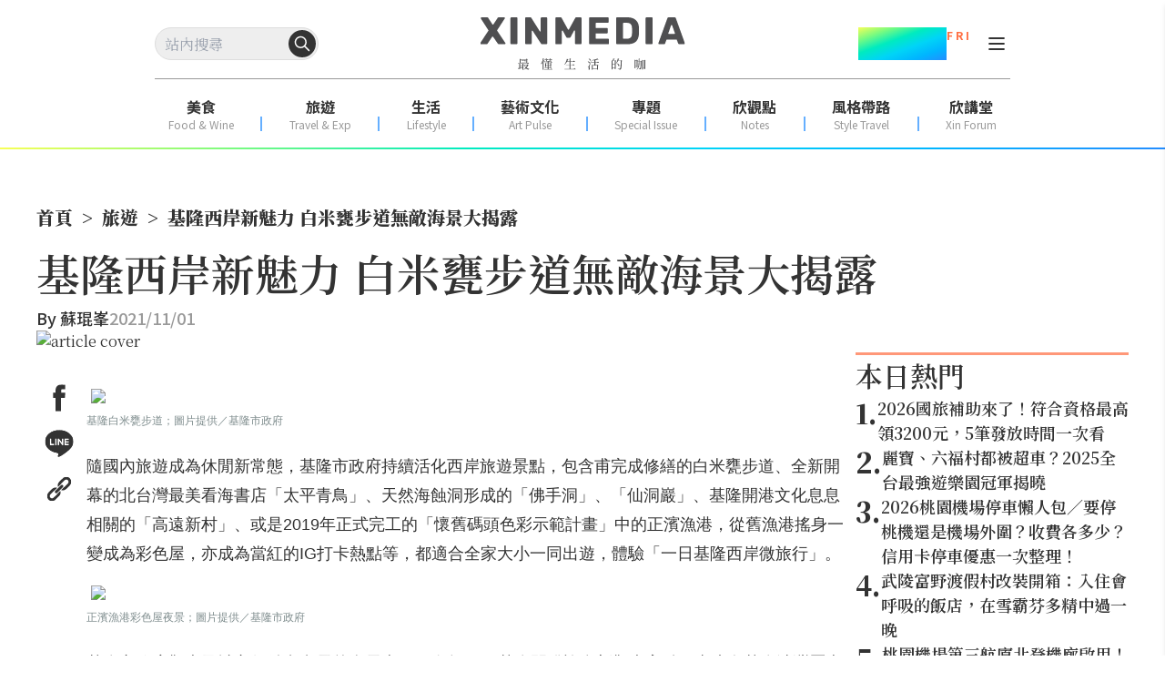

--- FILE ---
content_type: text/html; charset=utf-8
request_url: https://www.xinmedia.com/article/199363
body_size: 18221
content:
<!DOCTYPE html><html lang="zh-Hant-TW" prefix="og: https://ogp.me/ns#"><head><meta charSet="utf-8"/><meta name="viewport" content="width=device-width, initial-scale=1"/><link rel="preload" as="image" href="/XinMedia_Logo_252x64.svg"/><link rel="preload" as="image" href="/x-mark-square.svg"/><link rel="stylesheet" href="/_next/static/css/ebef516a99679707.css" data-precedence="next"/><link rel="stylesheet" href="/_next/static/css/f3c0183192b34d0f.css" data-precedence="next"/><link rel="preload" as="script" fetchPriority="low" href="/_next/static/chunks/webpack-5eed92c4afe5f816.js"/><script src="/_next/static/chunks/fd9d1056-aa75fa52f7d07972.js" async=""></script><script src="/_next/static/chunks/2117-b2d08f22641a7186.js" async=""></script><script src="/_next/static/chunks/main-app-31c7029f623b0a9f.js" async=""></script><script src="/_next/static/chunks/9580-9ec744056a237562.js" async=""></script><script src="/_next/static/chunks/3856-255d242a50110612.js" async=""></script><script src="/_next/static/chunks/8505-f1e236addfe2c312.js" async=""></script><script src="/_next/static/chunks/874-eb2edb9531e8e4c1.js" async=""></script><script src="/_next/static/chunks/1695-0b4283417098d942.js" async=""></script><script src="/_next/static/chunks/app/article/%5B...slug%5D/page-9ee16d3e23afe5c4.js" async=""></script><script src="/_next/static/chunks/app/error-7feca847e0119ffc.js" async=""></script><script src="/_next/static/chunks/app/not-found-aa078f2b8c408744.js" async=""></script><script async="" src="https://securepubads.g.doubleclick.net/tag/js/gpt.js"></script><meta property="fb:app_id" content="317546828356999"/><link rel="preconnect" href="https://fonts.googleapis.com"/><title>基隆西岸新魅力  白米甕步道無敵海景大揭露 - XINMEDIA欣傳媒｜最懂生活的咖</title><meta name="robots" content="max-image-preview:large"/><meta name="item_id" content="199363"/><meta name="image" content="https://icrvb3jy.xinmedia.com/solomo/article/1/6/3/163574243153230157514.jpg"/><link rel="canonical" href="https://www.xinmedia.com/article/199363"/><meta property="og:title" content="基隆西岸新魅力  白米甕步道無敵海景大揭露 - XINMEDIA欣傳媒｜最懂生活的咖"/><meta property="og:url" content="https://www.xinmedia.com/article/199363"/><meta property="og:site_name" content="XINMEDIA欣傳媒"/><meta property="og:image" content="https://icrvb3jy.xinmedia.com/solomo/article/1/6/3/163574243153230157514.jpg"/><meta property="og:type" content="article"/><meta property="article:published_time" content="2021-11-01T12:15:00+08:00"/><meta property="article:modified_time" content="2021-11-01T12:15:00+08:00"/><meta property="article:section" content="旅遊"/><meta name="twitter:card" content="summary_large_image"/><meta name="twitter:title" content="基隆西岸新魅力  白米甕步道無敵海景大揭露 - XINMEDIA欣傳媒｜最懂生活的咖"/><meta name="twitter:image" content="https://icrvb3jy.xinmedia.com/solomo/article/1/6/3/163574243153230157514.jpg"/><link rel="icon" href="/favicon_48x48.svg"/><script type="application/ld+json">{
	"@context": "https://schema.org",
	"@type": "NewsMediaOrganization",
	"@id": "https://www.xinmedia.com/#organization",
	"name": "XINMEDIA 欣傳媒",
	"alternateName": [
		"XINMEDIA 欣傳媒｜最懂生活的咖",
		"XINMEDIA CO., LTD."
	],
	"legalName": "欣傳媒股份有限公司",
	"url": "https://www.xinmedia.com/",
	"logo": {
		"@type": "ImageObject",
		"url": "https://icrvb3jy.xinmedia.com/solomo/logo/logo_gray_02.png"
	},
	"foundingDate": "2004-09-16",
	"taxID": "27362223",
	"address": {
		"@type": "PostalAddress",
		"streetAddress": "石潭路151號3樓",
		"addressLocality": "內湖區",
		"addressRegion": "臺北市",
		"postalCode": "114502",
		"addressCountry": "TW"
	},
	"contactPoint": [
		{
			"@type": "ContactPoint",
			"telephone": "+886-2-87939000",
			"contactType": "customer service"
		},
		{
			"@type": "ContactPoint",
			"contactType": "customer service",
			"url": "https://www.xinmedia.com/mediakit/2#contact"
		}
	],
	"sameAs": [
		"https://www.youtube.com/@XinMedia",
		"https://www.instagram.com/xinmedia",
		"https://www.facebook.com/xinmedia.inc",
		"https://lin.ee/vEBfxZ6"
	]
}</script><link href="https://fonts.googleapis.com/css2?family=Noto+Sans+TC:wght@100..900&amp;family=Noto+Serif+TC:wght@200..900&amp;display=swap" rel="stylesheet"/><script src="/_next/static/chunks/polyfills-42372ed130431b0a.js" noModule=""></script></head><body class="font-serif"><noscript><iframe src="https://www.googletagmanager.com/ns.html?id=GTM-MJ2ZQ54" height="0" width="0" style="display:none;visibility:hidden"></iframe></noscript><header id="main-header" class="sticky top-0 z-20 h-fit w-screen bg-white pt-[30px] max-lg:h-[60px] max-lg:pt-[17px]"><div class="max-lg:ml-3 max-lg:mr-4 lg:px-[170px]"><div class="relative flex w-full items-center justify-between"><div class="search-wrapper relative h-[36px] max-lg:order-2 max-lg:h-[30px]"><div class="flex items-center gap-x-4 max-lg:order-2 lg:hidden"><button type="button" class="absolute top-1/2 block translate-y-[-50%] cursor-pointer rounded-full max-lg:hidden" style="right:3px"><svg width="30" height="30" viewBox="0 0 30 30" fill="none" xmlns="http://www.w3.org/2000/svg"><circle cx="15" cy="15" r="15" fill="#333333"></circle><path fill-rule="evenodd" clip-rule="evenodd" d="M13.3324 8.25C10.5249 8.25 8.24902 10.5259 8.24902 13.3333C8.24902 16.1408 10.5249 18.4167 13.3324 18.4167C16.1398 18.4167 18.4157 16.1408 18.4157 13.3333C18.4157 10.5259 16.1398 8.25 13.3324 8.25ZM6.74902 13.3333C6.74902 9.69746 9.69648 6.75 13.3324 6.75C16.9682 6.75 19.9157 9.69746 19.9157 13.3333C19.9157 16.9692 16.9682 19.9167 13.3324 19.9167C9.69648 19.9167 6.74902 16.9692 6.74902 13.3333Z" fill="#333333"></path><path fill-rule="evenodd" clip-rule="evenodd" d="M16.9687 16.9698C17.2616 16.6769 17.7365 16.6769 18.0294 16.9698L23.0294 21.9698C23.3223 22.2627 23.3223 22.7376 23.0294 23.0305C22.7365 23.3233 22.2616 23.3233 21.9687 23.0305L16.9687 18.0304C16.6758 17.7376 16.6758 17.2627 16.9687 16.9698Z" fill="#333333"></path></svg></button><button type="button" class="block cursor-pointer place-items-center lg:hidden" aria-label="Search Articles" lang="en"><svg width="24" height="24" viewBox="0 0 24 24" fill="none" xmlns="http://www.w3.org/2000/svg"><path d="M11 19C15.4183 19 19 15.4183 19 11C19 6.58172 15.4183 3 11 3C6.58172 3 3 6.58172 3 11C3 15.4183 6.58172 19 11 19Z" stroke="#333333" stroke-width="2" stroke-linecap="round" stroke-linejoin="round"></path><path d="M21.0004 20.9999L16.6504 16.6499" stroke="#333333" stroke-width="2" stroke-linecap="round" stroke-linejoin="round"></path></svg></button></div><div class="relative max-lg:hidden"><input class="h-[36px] w-full max-w-[180px] rounded-[40px] border border-[#dddddd] bg-light_gray p-2" autoComplete="off" placeholder="站內搜尋" value=""/><button type="button" class="absolute top-1/2 block translate-y-[-50%] cursor-pointer rounded-full max-lg:hidden" style="right:3px"><svg width="30" height="30" viewBox="0 0 30 30" fill="none" xmlns="http://www.w3.org/2000/svg"><circle cx="15" cy="15" r="15" fill="#333333"></circle><path fill-rule="evenodd" clip-rule="evenodd" d="M13.3324 8.25C10.5249 8.25 8.24902 10.5259 8.24902 13.3333C8.24902 16.1408 10.5249 18.4167 13.3324 18.4167C16.1398 18.4167 18.4157 16.1408 18.4157 13.3333C18.4157 10.5259 16.1398 8.25 13.3324 8.25ZM6.74902 13.3333C6.74902 9.69746 9.69648 6.75 13.3324 6.75C16.9682 6.75 19.9157 9.69746 19.9157 13.3333C19.9157 16.9692 16.9682 19.9167 13.3324 19.9167C9.69648 19.9167 6.74902 16.9692 6.74902 13.3333Z" fill="#ffffff"></path><path fill-rule="evenodd" clip-rule="evenodd" d="M16.9687 16.9698C17.2616 16.6769 17.7365 16.6769 18.0294 16.9698L23.0294 21.9698C23.3223 22.2627 23.3223 22.7376 23.0294 23.0305C22.7365 23.3233 22.2616 23.3233 21.9687 23.0305L16.9687 18.0304C16.6758 17.7376 16.6758 17.2627 16.9687 16.9698Z" fill="#ffffff"></path></svg></button><button type="button" class="block cursor-pointer place-items-center lg:hidden" aria-label="Search Articles" lang="en"><svg width="24" height="24" viewBox="0 0 24 24" fill="none" xmlns="http://www.w3.org/2000/svg"><path d="M11 19C15.4183 19 19 15.4183 19 11C19 6.58172 15.4183 3 11 3C6.58172 3 3 6.58172 3 11C3 15.4183 6.58172 19 11 19Z" stroke="#ffffff" stroke-width="2" stroke-linecap="round" stroke-linejoin="round"></path><path d="M21.0004 20.9999L16.6504 16.6499" stroke="#ffffff" stroke-width="2" stroke-linecap="round" stroke-linejoin="round"></path></svg></button></div></div><a class="absolute left-1/2 translate-x-[-50%]" href="/"><img src="/XinMedia_Logo_252x64.svg" alt="logo" width="252" height="64" class="mx-auto w-[225px] max-lg:w-[150px]"/></a><aside class="flex items-center gap-x-2 lg:gap-x-3"><div class="mr-3 flex items-start text-center font-sans font-bold text-dark_gray max-lg:hidden"><p class="text-4xl leading-9" style="background-image:linear-gradient(to bottom right, #F7FF57 , #7AFB80 20% ,#00EBBF 40% ,#00D4F7 60%, #00B5FF 80%, #248DFF);background-clip:text;color:transparent">01.16</p><p class="text-xs text-[#FF6D40]">F R I</p></div><div class="relative grid h-6 w-6 cursor-pointer px-0 py-1 text-dark_gray max-lg:order-1 max-lg:mr-auto lg:mt-1.5"><div class="w-[18px] border absolute left-1/2 top-[5px] translate-x-[-50%] rounded-sm border-dark_gray bg-dark_gray duration-300 ease-in"></div><div class="w-[18px] border absolute left-1/2 top-[11px] translate-x-[-50%] rounded-sm border-dark_gray bg-dark_gray duration-300 ease-in"></div><div class="w-[18px] border absolute left-1/2 top-[17px] translate-x-[-50%] rounded-sm border-dark_gray bg-dark_gray duration-300 ease-in"></div></div></aside></div><div class="my-5 flex h-[1px] w-full justify-center bg-xin_gray text-center max-lg:hidden"></div><nav class="mx-auto my-0 flex w-full justify-between pb-3 max-lg:hidden"><ul class="flex justify-around w-full leading-[20px] text-dark_gray font-sans"><li><a target="" href="/food"><p class="text-center text-base font-bold">美食</p><p class="text-center text-xs text-xin_gray">Food &amp; Wine</p></a></li><div class="mx-0 mb-[3px] mt-auto flex h-[16px] w-[2px] bg-line_blue bg-opacity-70"></div><li><a target="" href="/travel"><p class="text-center text-base font-bold">旅遊</p><p class="text-center text-xs text-xin_gray">Travel &amp; Exp</p></a></li><div class="mx-0 mb-[3px] mt-auto flex h-[16px] w-[2px] bg-line_blue bg-opacity-70"></div><li><a target="" href="/lifestyle"><p class="text-center text-base font-bold">生活</p><p class="text-center text-xs text-xin_gray">Lifestyle</p></a></li><div class="mx-0 mb-[3px] mt-auto flex h-[16px] w-[2px] bg-line_blue bg-opacity-70"></div><li><a target="" href="/artpulse"><p class="text-center text-base font-bold">藝術文化</p><p class="text-center text-xs text-xin_gray">Art Pulse</p></a></li><div class="mx-0 mb-[3px] mt-auto flex h-[16px] w-[2px] bg-line_blue bg-opacity-70"></div><li><a target="" href="/Special_Issue"><p class="text-center text-base font-bold">專題</p><p class="text-center text-xs text-xin_gray">Special Issue</p></a></li><div class="mx-0 mb-[3px] mt-auto flex h-[16px] w-[2px] bg-line_blue bg-opacity-70"></div><li><a target="" href="/notes"><p class="text-center text-base font-bold">欣觀點</p><p class="text-center text-xs text-xin_gray">Notes</p></a></li><div class="mx-0 mb-[3px] mt-auto flex h-[16px] w-[2px] bg-line_blue bg-opacity-70"></div><li><a target="_blank" href="https://xinforum.xinmedia.com/pages/style-travel"><p class="text-center text-base font-bold">風格帶路</p><p class="text-center text-xs text-xin_gray">Style Travel</p></a></li><div class="mx-0 mb-[3px] mt-auto flex h-[16px] w-[2px] bg-line_blue bg-opacity-70"></div><li><a target="_blank" href="https://xinforum.xinmedia.com/"><p class="text-center text-base font-bold">欣講堂</p><p class="text-center text-xs text-xin_gray">Xin Forum</p></a></li></ul></nav></div><div class="h-[2px] w-full max-lg:mt-[11px]" style="background-image:linear-gradient(to right, #F7FF57 , #7AFB80 20% ,#00EBBF 40% ,#00D4F7 60%, #00B5FF 80%, #248DFF)"></div></header><div class="top-0 w-full opacity-0 transition-all duration-500 ease-in lg:hidden"><div class="h-[60px] w-full bg-white text-black drop-shadow-sm max-lg:pl-[18px] max-lg:pr-[15px] fixed -translate-y-20"><input type="text" placeholder="輸入關鍵字搜尋" autoComplete="off" class="h-full w-full bg-white text-center focus:outline-none max-lg:text-left" value=""/><div class="absolute right-8 top-1/2 z-10 h-fit -translate-y-1/2 cursor-pointer max-lg:right-10"><button class="rounded-lg border border-solid border-black p-1">搜尋</button></div><div class="absolute right-6 top-1/2 z-10 h-fit -translate-y-1/2 cursor-pointer max-lg:right-4"><div style="cursor:initial" class=""><svg xmlns="http://www.w3.org/2000/svg" viewBox="0 0 384 512" width="20" height="20"><path fill="#000" d="M342.6 150.6c12.5-12.5 12.5-32.8 0-45.3s-32.8-12.5-45.3 0L192 210.7 86.6 105.4c-12.5-12.5-32.8-12.5-45.3 0s-12.5 32.8 0 45.3L146.7 256 41.4 361.4c-12.5 12.5-12.5 32.8 0 45.3s32.8 12.5 45.3 0L192 301.3 297.4 406.6c12.5 12.5 32.8 12.5 45.3 0s12.5-32.8 0-45.3L237.3 256 342.6 150.6z"></path></svg></div></div></div></div><!--$!--><template data-dgst="BAILOUT_TO_CLIENT_SIDE_RENDERING"></template><!--/$--><main><!--$--><!--$--><div class="min-h-screen"><div class="mx-auto my-[20px] px-4 md:my-[50px] md:px-0 xl:max-w-[1200px]"><script type="application/ld+json">{
	"@context": "https://schema.org",
	"@type": "NewsArticle",
	"image": [
		"https://icrvb3jy.xinmedia.com/solomo/article/1/6/3/163574243153230157514.jpg"
	],
	"name": "基隆西岸新魅力  白米甕步道無敵海景大揭露",
	"headline": "基隆西岸新魅力  白米甕步道無敵海景大揭露",
	"url": "https://www.xinmedia.com/article/199363",
	"description": "",
	"datePublished": "2021-11-01T12:15:00+08:00",
	"dateModified": "2021-11-01T12:15:00+08:00",
	"keywords": [
		"基隆旅遊",
		"白米甕砲台",
		"佛手洞",
		"正濱漁港"
	],
	"publisher": {
		"@id": "https://www.xinmedia.com/#organization"
	},
	"author": [
		{
			"@type": "Person",
			"name": "蘇琨峯"
		}
	],
	"mainEntityOfPage": "https://www.xinmedia.com/article/199363"
}</script><script type="application/ld+json">{
	"@context": "https://schema.org",
	"@type": "BreadcrumbList",
	"itemListElement": [
		{
			"@type": "ListItem",
			"position": 1,
			"name": "首頁",
			"item": "https://www.xinmedia.com/"
		},
		{
			"@type": "ListItem",
			"position": 2,
			"name": "旅遊",
			"item": "https://www.xinmedia.com/travel"
		},
		{
			"@type": "ListItem",
			"position": 3,
			"name": "基隆西岸新魅力  白米甕步道無敵海景大揭露",
			"item": "https://www.xinmedia.com/article/199363"
		}
	]
}</script><!--$!--><template data-dgst="BAILOUT_TO_CLIENT_SIDE_RENDERING"></template><!--/$--><ol class="flex items-center font-serif text-xs font-black lg:text-xl"><li class="flex items-center"><a class="" href="/">首頁</a><span class="p-2">&gt;</span></li><li class="flex items-center"><a class="" href="/travel">旅遊</a><span class="p-2">&gt;</span></li><li class="flex items-center"><a class="" href="https://www.xinmedia.com/article/199363">基隆西岸新魅力  白米甕步道無敵海景大揭露</a></li></ol><!--$!--><template data-dgst="BAILOUT_TO_CLIENT_SIDE_RENDERING"></template><div class="mb-[20px] mt-[5px] min-h-[100vh] md:mx-auto md:mb-[50px] md:mt-[10px] md:px-0 xl:max-w-[1200px]"><div class="mb-4 h-20 w-full animate-pulse bg-gray-300 md:h-24"></div><div class="mb-4 flex space-x-2"><div class="h-4 w-16 animate-pulse bg-gray-300"></div><div class="h-4 w-4 animate-pulse bg-gray-300"></div><div class="h-4 w-24 animate-pulse bg-gray-300"></div><div class="h-4 w-4 animate-pulse bg-gray-300"></div><div class="h-4 w-32 animate-pulse bg-gray-300"></div></div><div class="mb-6 h-8 w-3/4 animate-pulse bg-gray-300"></div><div class="mb-8 flex space-x-4"><div class="h-4 w-24 animate-pulse bg-gray-300"></div><div class="h-4 w-32 animate-pulse bg-gray-300"></div></div><div class="mb-8 h-96 w-full animate-pulse bg-gray-300"></div><div class="space-y-4"><div class="h-6 w-full animate-pulse bg-gray-300"></div><div class="h-6 w-full animate-pulse bg-gray-300"></div><div class="h-6 w-5/6 animate-pulse bg-gray-300"></div><div class="h-6 w-full animate-pulse bg-gray-300"></div><div class="h-6 w-full animate-pulse bg-gray-300"></div><div class="h-6 w-4/5 animate-pulse bg-gray-300"></div></div><div class="my-8 h-32 w-full animate-pulse bg-gray-300"></div><div class="mb-8"><div class="mb-4 h-8 w-48 animate-pulse bg-gray-300"></div><div class="grid grid-cols-1 gap-4 sm:grid-cols-2 lg:grid-cols-3"><div class="h-60 w-full animate-pulse bg-gray-300"></div><div class="h-60 w-full animate-pulse bg-gray-300"></div><div class="h-60 w-full animate-pulse bg-gray-300"></div></div></div><div class="fixed bottom-0 left-0 z-10 h-16 w-full animate-pulse bg-gray-300 lg:hidden"></div></div><div class="h-48 w-full animate-pulse bg-gray-300 lg:hidden"></div><!--/$--><div class="fixed bottom-0 left-0 z-10 mx-auto my-0 flex w-full justify-center max-lg:hidden"><div class="flex flex-col items-end"><div style="cursor:pointer" class="flex h-[24px] w-[24px] cursor-pointer items-center justify-center border border-[#cccccc]"><svg xmlns="http://www.w3.org/2000/svg" viewBox="0 0 384 512" width="18" height="18"><path fill="#ccc" d="M342.6 150.6c12.5-12.5 12.5-32.8 0-45.3s-32.8-12.5-45.3 0L192 210.7 86.6 105.4c-12.5-12.5-32.8-12.5-45.3 0s-12.5 32.8 0 45.3L146.7 256 41.4 361.4c-12.5 12.5-12.5 32.8 0 45.3s32.8 12.5 45.3 0L192 301.3 297.4 406.6c12.5 12.5 32.8 12.5 45.3 0s12.5-32.8 0-45.3L237.3 256 342.6 150.6z"></path></svg></div><div class=""><div class="adBlock my-8 flex justify-center overflow-hidden lg:my-6 mx-0 max-w-full lg:mt-0" style="width:970px;min-height:90px"><div class="hidden"><div id="div-gpt-ad-1735199046451-0"></div></div><div style="animation:skeleton-loading 3s  infinite alternate;width:970px;height:90px"></div></div></div></div></div></div></div><!--/$--><!--/$--></main><div class="fixed bottom-0 z-10 mx-auto my-0 flex w-full justify-center lg:hidden"><div class="flex flex-col items-end"><img src="/x-mark-square.svg" alt="close_button" class="z-20 cursor-pointer"/><div class="flex items-center justify-center bg-gray-100" style="min-width:320px;min-height:100px"><div class=""><div class="adBlock mx-auto my-8 flex justify-center overflow-hidden lg:my-6 mb-8 mt-0" style="width:300px;min-height:50px"><div class="hidden"><div id="div-gpt-ad-1703564732640-0"></div></div><div style="animation:skeleton-loading 3s  infinite alternate;width:300px;height:100px"></div></div></div></div></div></div><div class="min-h-[240px] lg:min-h-[362px]"><footer class="mx-auto my-0 flex w-full justify-center gap-4 pb-[100px] pt-[10px] lg:px-[200px]"><div class="lg:mr-[10%] "><a class="flex justify-center" href="/"><img src="/XinMedia_Logo_252x64.svg" alt="logo" class="mb-5 w-[150px] lg:mb-0 lg:w-[225px]" loading="lazy" style="aspect-ratio:252 / 64"/></a><div class="mt-[48px] flex justify-center"><div class="flex flex-col items-center"><h3 class="font-sans text-lg font-normal leading-[1.5]">訂閱電子報</h3><div class="mt-[16px] flex items-end border-b border-xin_gray flex-col border-none px-0 pb-0"><div class="w-[240px]"><input id="edm-email-Footer" placeholder="請輸入您的 Email" class="w-full border-b border-xin_gray font-sans text-base font-normal text-xin_gray outline-none mb-[16px] rounded-md border-none bg-[#eeeeee88] p-2" value=""/></div><button type="button" class="justify-center cursor-pointer disabled:cursor-not-allowed inline-flex gap-2 items-center transition-all duration-300 rounded-[10px] font-black border-2 text-white border-dark_gray bg-dark_gray ml-2 px-6 py-1 text-base w-full" disabled="">立即訂閱</button></div><div id="cf-turnstile" class="mt-2" lang="zh-tw"></div><div class="mt-[8px] font-sans text-sm font-normal leading-[1.5] mb-[26px]"> </div></div></div><div class="flex flex-col justify-center px-2 font-sans font-normal lg:min-w-[252px]"><p class="text-center text-xs lg:text-left">版權所有，未經許可，不許轉載</p><p class="text-center text-xs lg:text-left">© 欣傳媒股份有限公司 XinMedia Co., Ltd.</p><p class="text-center text-xs lg:text-left">台灣台北市 114 內湖區石潭路 151 號</p><p class="text-center text-xs lg:text-left">All Rights Reserved.</p></div></div><div class="hidden lg:col-span-2 lg:inline-flex"><div class="font-sans bg-transparent flex flex-col w-40 max-w- mr-10 last:mr-0"><div class="relative flex text-[18px] font-semibold text-dark_gray border-b border-pale_blue mb-[10px] pb-[10px]">報導</div><ul><li class="text-dark_gray text-base mb-[10px]"><a target="" href="/food">美食</a></li><li class="text-dark_gray text-base mb-[10px]"><a target="" href="/travel">旅遊</a></li><li class="text-dark_gray text-base mb-[10px]"><a target="" href="/lifestyle">生活</a></li><li class="text-dark_gray text-base mb-[10px]"><a target="" href="/artpulse">藝術文化</a></li><li class="text-dark_gray text-base mb-[10px]"><a target="" href="/Special_Issue">專題</a></li><li class="text-dark_gray text-base mb-[10px]"><a target="" href="/video/1">影音</a></li></ul></div><div class="font-sans bg-transparent flex flex-col w-40 max-w- mr-10 last:mr-0"><div class="relative flex text-[18px] font-semibold text-dark_gray border-b border-pale_blue mb-[10px] pb-[10px]">相關網站</div><ul><li class="text-dark_gray text-base mb-[10px]"><a target="_blank" href="https://xinforum.xinmedia.com/">欣講堂</a></li><li class="text-dark_gray text-base mb-[10px]"><a target="_blank" href="https://www.liontravel.com/category/zh-tw/index">雄獅旅遊</a></li></ul></div><div class="font-sans bg-transparent flex flex-col w-40 max-w- mr-10 last:mr-0"><div class="relative flex text-[18px] font-semibold text-dark_gray border-b border-pale_blue mb-[10px] pb-[10px]">關於 </div><ul><li class="text-dark_gray text-base mb-[10px]"><a target="" href="/mediakit/1">廣告合作</a></li><li class="text-dark_gray text-base mb-[10px]"><a target="" href="/mediakit/2#contact">聯繫我們</a></li><li class="text-dark_gray text-base mb-[10px]"><a target="" href="/privacy">隱私權政策</a></li></ul></div></div></footer></div><script src="/_next/static/chunks/webpack-5eed92c4afe5f816.js" async=""></script><script>(self.__next_f=self.__next_f||[]).push([0]);self.__next_f.push([2,null])</script><script>self.__next_f.push([1,"1:HL[\"/_next/static/css/ebef516a99679707.css\",\"style\"]\n2:HL[\"/_next/static/css/f3c0183192b34d0f.css\",\"style\"]\n"])</script><script>self.__next_f.push([1,"3:I[2846,[],\"\"]\n6:I[4707,[],\"\"]\n8:I[6423,[],\"\"]\nb:I[1060,[],\"\"]\n7:[\"slug\",\"199363\",\"c\"]\nc:[]\n"])</script><script>self.__next_f.push([1,"0:[\"$\",\"$L3\",null,{\"buildId\":\"geTDGXS31GVLn0hb8EDAB\",\"assetPrefix\":\"\",\"urlParts\":[\"\",\"article\",\"199363\"],\"initialTree\":[\"\",{\"children\":[\"article\",{\"children\":[[\"slug\",\"199363\",\"c\"],{\"children\":[\"__PAGE__\",{}]}]}]},\"$undefined\",\"$undefined\",true],\"initialSeedData\":[\"\",{\"children\":[\"article\",{\"children\":[[\"slug\",\"199363\",\"c\"],{\"children\":[\"__PAGE__\",{},[[\"$L4\",\"$L5\",[[\"$\",\"link\",\"0\",{\"rel\":\"stylesheet\",\"href\":\"/_next/static/css/f3c0183192b34d0f.css\",\"precedence\":\"next\",\"crossOrigin\":\"$undefined\"}]]],null],null]},[null,[\"$\",\"$L6\",null,{\"parallelRouterKey\":\"children\",\"segmentPath\":[\"children\",\"article\",\"children\",\"$7\",\"children\"],\"error\":\"$undefined\",\"errorStyles\":\"$undefined\",\"errorScripts\":\"$undefined\",\"template\":[\"$\",\"$L8\",null,{}],\"templateStyles\":\"$undefined\",\"templateScripts\":\"$undefined\",\"notFound\":\"$undefined\",\"notFoundStyles\":\"$undefined\"}]],null]},[null,[\"$\",\"$L6\",null,{\"parallelRouterKey\":\"children\",\"segmentPath\":[\"children\",\"article\",\"children\"],\"error\":\"$undefined\",\"errorStyles\":\"$undefined\",\"errorScripts\":\"$undefined\",\"template\":[\"$\",\"$L8\",null,{}],\"templateStyles\":\"$undefined\",\"templateScripts\":\"$undefined\",\"notFound\":\"$undefined\",\"notFoundStyles\":\"$undefined\"}]],[[[\"$\",\"div\",null,{\"className\":\"mb-[20px] mt-[5px] min-h-[100vh] md:mx-auto md:mb-[50px] md:mt-[10px] md:px-0 xl:max-w-[1200px]\",\"children\":[[\"$\",\"div\",null,{\"className\":\"mb-4 h-20 w-full animate-pulse bg-gray-300 md:h-24\"}],[\"$\",\"div\",null,{\"className\":\"mb-4 flex space-x-2\",\"children\":[[\"$\",\"div\",null,{\"className\":\"h-4 w-16 animate-pulse bg-gray-300\"}],[\"$\",\"div\",null,{\"className\":\"h-4 w-4 animate-pulse bg-gray-300\"}],[\"$\",\"div\",null,{\"className\":\"h-4 w-24 animate-pulse bg-gray-300\"}],[\"$\",\"div\",null,{\"className\":\"h-4 w-4 animate-pulse bg-gray-300\"}],[\"$\",\"div\",null,{\"className\":\"h-4 w-32 animate-pulse bg-gray-300\"}]]}],[\"$\",\"div\",null,{\"className\":\"mb-6 h-8 w-3/4 animate-pulse bg-gray-300\"}],[\"$\",\"div\",null,{\"className\":\"mb-8 flex space-x-4\",\"children\":[[\"$\",\"div\",null,{\"className\":\"h-4 w-24 animate-pulse bg-gray-300\"}],[\"$\",\"div\",null,{\"className\":\"h-4 w-32 animate-pulse bg-gray-300\"}]]}],[\"$\",\"div\",null,{\"className\":\"mb-8 h-96 w-full animate-pulse bg-gray-300\"}],[\"$\",\"div\",null,{\"className\":\"space-y-4\",\"children\":[[\"$\",\"div\",null,{\"className\":\"h-6 w-full animate-pulse bg-gray-300\"}],[\"$\",\"div\",null,{\"className\":\"h-6 w-full animate-pulse bg-gray-300\"}],[\"$\",\"div\",null,{\"className\":\"h-6 w-5/6 animate-pulse bg-gray-300\"}],[\"$\",\"div\",null,{\"className\":\"h-6 w-full animate-pulse bg-gray-300\"}],[\"$\",\"div\",null,{\"className\":\"h-6 w-full animate-pulse bg-gray-300\"}],[\"$\",\"div\",null,{\"className\":\"h-6 w-4/5 animate-pulse bg-gray-300\"}]]}],[\"$\",\"div\",null,{\"className\":\"my-8 h-32 w-full animate-pulse bg-gray-300\"}],[\"$\",\"div\",null,{\"className\":\"mb-8\",\"children\":[[\"$\",\"div\",null,{\"className\":\"mb-4 h-8 w-48 animate-pulse bg-gray-300\"}],[\"$\",\"div\",null,{\"className\":\"grid grid-cols-1 gap-4 sm:grid-cols-2 lg:grid-cols-3\",\"children\":[[\"$\",\"div\",null,{\"className\":\"h-60 w-full animate-pulse bg-gray-300\"}],[\"$\",\"div\",null,{\"className\":\"h-60 w-full animate-pulse bg-gray-300\"}],[\"$\",\"div\",null,{\"className\":\"h-60 w-full animate-pulse bg-gray-300\"}]]}]]}],[\"$\",\"div\",null,{\"className\":\"fixed bottom-0 left-0 z-10 h-16 w-full animate-pulse bg-gray-300 lg:hidden\"}]]}],[\"$\",\"div\",null,{\"className\":\"h-48 w-full animate-pulse bg-gray-300 lg:hidden\"}]],[[\"$\",\"link\",\"0\",{\"rel\":\"stylesheet\",\"href\":\"/_next/static/css/f3c0183192b34d0f.css\",\"precedence\":\"next\",\"crossOrigin\":\"$undefined\"}]],[]]]},[[[[\"$\",\"link\",\"0\",{\"rel\":\"stylesheet\",\"href\":\"/_next/static/css/ebef516a99679707.css\",\"precedence\":\"next\",\"crossOrigin\":\"$undefined\"}]],\"$L9\"],null],[[\"$\",\"div\",null,{\"className\":\"flex h-[200px] w-full shrink-0 items-center justify-center\",\"children\":[\"$\",\"svg\",null,{\"width\":\"80\",\"height\":\"80\",\"aria-hidden\":\"true\",\"className\":\"animate-spin fill-white text-light_blue_gray\",\"viewBox\":\"0 0 100 100\",\"xmlns\":\"http://www.w3.org/2000/svg\",\"children\":[[\"$\",\"path\",null,{\"d\":\"M100 50.5908C100 78.2051 77.6142 100.591 50 100.591C22.3858 100.591 0 78.2051 0 50.5908C0 22.9766 22.3858 0.59082 50 0.59082C77.6142 0.59082 100 22.9766 100 50.5908ZM9.08144 50.5908C9.08144 73.1895 27.4013 91.5094 50 91.5094C72.5987 91.5094 90.9186 73.1895 90.9186 50.5908C90.9186 27.9921 72.5987 9.67226 50 9.67226C27.4013 9.67226 9.08144 27.9921 9.08144 50.5908Z\",\"fill\":\"currentColor\"}],[\"$\",\"path\",null,{\"d\":\"M93.9676 39.0409C96.393 38.4038 97.8624 35.9116 97.0079 33.5539C95.2932 28.8227 92.871 24.3692 89.8167 20.348C85.8452 15.1192 80.8826 10.7238 75.2124 7.41289C69.5422 4.10194 63.2754 1.94025 56.7698 1.05124C51.7666 0.367541 46.6976 0.446843 41.7345 1.27873C39.2613 1.69328 37.813 4.19778 38.4501 6.62326C39.0873 9.04874 41.5694 10.4717 44.0505 10.1071C47.8511 9.54855 51.7191 9.52689 55.5402 10.0491C60.8642 10.7766 65.9928 12.5457 70.6331 15.2552C75.2735 17.9648 79.3347 21.5619 82.5849 25.841C84.9175 28.9121 86.7997 32.2913 88.1811 35.8758C89.083 38.2158 91.5421 39.6781 93.9676 39.0409Z\",\"fill\":\"currentFill\"}]]}]}],[],[]]],\"couldBeIntercepted\":false,\"initialHead\":[null,\"$La\"],\"globalErrorComponent\":\"$b\",\"missingSlots\":\"$Wc\"}]\n"])</script><script>self.__next_f.push([1,"e:I[4784,[\"9580\",\"static/chunks/9580-9ec744056a237562.js\",\"3856\",\"static/chunks/3856-255d242a50110612.js\",\"8505\",\"static/chunks/8505-f1e236addfe2c312.js\",\"874\",\"static/chunks/874-eb2edb9531e8e4c1.js\",\"1695\",\"static/chunks/1695-0b4283417098d942.js\",\"8226\",\"static/chunks/app/article/%5B...slug%5D/page-9ee16d3e23afe5c4.js\"],\"default\"]\nf:I[1588,[\"9580\",\"static/chunks/9580-9ec744056a237562.js\",\"3856\",\"static/chunks/3856-255d242a50110612.js\",\"8505\",\"static/chunks/8505-f1e236addfe2c312.js\",\"874\",\"static/chunks/874-eb2edb9531e8e4c1.js\",\"1695\",\"static/chunks/1695-0b4283417098d942.js\",\"8226\",\"static/chunks/app/article/%5B...slug%5D/page-9ee16d3e23afe5c4.js\"],\"default\"]\n10:I[4896,[\"9580\",\"static/chunks/9580-9ec744056a237562.js\",\"3856\",\"static/chunks/3856-255d242a50110612.js\",\"8505\",\"static/chunks/8505-f1e236addfe2c312.js\",\"874\",\"static/chunks/874-eb2edb9531e8e4c1.js\",\"1695\",\"static/chunks/1695-0b4283417098d942.js\",\"8226\",\"static/chunks/app/article/%5B...slug%5D/page-9ee16d3e23afe5c4.js\"],\"WebInfoProvider\"]\n11:I[8363,[\"9580\",\"static/chunks/9580-9ec744056a237562.js\",\"3856\",\"static/chunks/3856-255d242a50110612.js\",\"8505\",\"static/chunks/8505-f1e236addfe2c312.js\",\"874\",\"static/chunks/874-eb2edb9531e8e4c1.js\",\"1695\",\"static/chunks/1695-0b4283417098d942.js\",\"8226\",\"static/chunks/app/article/%5B...slug%5D/page-9ee16d3e23afe5c4.js\"],\"default\"]\n12:I[376,[\"7601\",\"static/chunks/app/error-7feca847e0119ffc.js\"],\"default\"]\n13:I[5292,[\"9580\",\"static/chunks/9580-9ec744056a237562.js\",\"9160\",\"static/chunks/app/not-found-aa078f2b8c408744.js\"],\"default\"]\nd:T464,{\n\t\"@context\": \"https://schema.org\",\n\t\"@type\": \"NewsMediaOrganization\",\n\t\"@id\": \"https://www.xinmedia.com/#organization\",\n\t\"name\": \"XINMEDIA 欣傳媒\",\n\t\"alternateName\": [\n\t\t\"XINMEDIA 欣傳媒｜最懂生活的咖\",\n\t\t\"XINMEDIA CO., LTD.\"\n\t],\n\t\"legalName\": \"欣傳媒股份有限公司\",\n\t\"url\": \"https://www.xinmedia.com/\",\n\t\"logo\": {\n\t\t\"@type\": \"ImageObject\",\n\t\t\"url\": \"https://icrvb3jy.xinmedia.com/solomo/logo/logo_gray_02.png\"\n\t},\n\t\"foundingDate\": \"2004-09-16\",\n\t\"taxID\": \"27362223\",\n\t"])</script><script>self.__next_f.push([1,"\"address\": {\n\t\t\"@type\": \"PostalAddress\",\n\t\t\"streetAddress\": \"石潭路151號3樓\",\n\t\t\"addressLocality\": \"內湖區\",\n\t\t\"addressRegion\": \"臺北市\",\n\t\t\"postalCode\": \"114502\",\n\t\t\"addressCountry\": \"TW\"\n\t},\n\t\"contactPoint\": [\n\t\t{\n\t\t\t\"@type\": \"ContactPoint\",\n\t\t\t\"telephone\": \"+886-2-87939000\",\n\t\t\t\"contactType\": \"customer service\"\n\t\t},\n\t\t{\n\t\t\t\"@type\": \"ContactPoint\",\n\t\t\t\"contactType\": \"customer service\",\n\t\t\t\"url\": \"https://www.xinmedia.com/mediakit/2#contact\"\n\t\t}\n\t],\n\t\"sameAs\": [\n\t\t\"https://www.youtube.com/@XinMedia\",\n\t\t\"https://www.instagram.com/xinmedia\",\n\t\t\"https://www.facebook.com/xinmedia.inc\",\n\t\t\"https://lin.ee/vEBfxZ6\"\n\t]\n}9:[\"$\",\"html\",null,{\"lang\":\"zh-Hant-TW\",\"prefix\":\"og: https://ogp.me/ns#\",\"children\":[[\"$\",\"head\",null,{\"children\":[[\"$\",\"script\",null,{\"type\":\"application/ld+json\",\"dangerouslySetInnerHTML\":{\"__html\":\"$d\"}}],[\"$\",\"$Le\",null,{}],[\"$\",\"$Lf\",null,{}],[\"$\",\"meta\",null,{\"property\":\"fb:app_id\",\"content\":\"317546828356999\"}],[\"$\",\"link\",null,{\"rel\":\"preconnect\",\"href\":\"https://fonts.googleapis.com\"}],[\"$\",\"link\",null,{\"href\":\"https://fonts.googleapis.com/css2?family=Noto+Sans+TC:wght@100..900\u0026family=Noto+Serif+TC:wght@200..900\u0026display=swap\",\"rel\":\"stylesheet\"}]]}],[\"$\",\"body\",null,{\"className\":\"font-serif\",\"children\":[[\"$\",\"noscript\",null,{\"children\":[\"$\",\"iframe\",null,{\"src\":\"https://www.googletagmanager.com/ns.html?id=GTM-MJ2ZQ54\",\"height\":\"0\",\"width\":\"0\",\"style\":{\"display\":\"none\",\"visibility\":\"hidden\"}}]}],[\"$\",\"$L10\",null,{\"children\":[\"$\",\"$L11\",null,{\"children\":[\"$\",\"$L6\",null,{\"parallelRouterKey\":\"children\",\"segmentPath\":[\"children\"],\"error\":\"$12\",\"errorStyles\":[],\"errorScripts\":[],\"template\":[\"$\",\"$L8\",null,{}],\"templateStyles\":\"$undefined\",\"templateScripts\":\"$undefined\",\"notFound\":[\"$\",\"$L13\",null,{}],\"notFoundStyles\":[]}]}]}]]}]]}]\n"])</script><script>self.__next_f.push([1,"14:\"$Sreact.suspense\"\n15:I[1523,[\"9580\",\"static/chunks/9580-9ec744056a237562.js\",\"3856\",\"static/chunks/3856-255d242a50110612.js\",\"8505\",\"static/chunks/8505-f1e236addfe2c312.js\",\"874\",\"static/chunks/874-eb2edb9531e8e4c1.js\",\"1695\",\"static/chunks/1695-0b4283417098d942.js\",\"8226\",\"static/chunks/app/article/%5B...slug%5D/page-9ee16d3e23afe5c4.js\"],\"BailoutToCSR\"]\n16:I[6661,[\"9580\",\"static/chunks/9580-9ec744056a237562.js\",\"3856\",\"static/chunks/3856-255d242a50110612.js\",\"8505\",\"static/chunks/8505-f1e236addfe2c312.js\",\"874\",\"static/chunks/874-eb2edb9531e8e4c1.js\",\"1695\",\"static/chunks/1695-0b4283417098d942.js\",\"8226\",\"static/chunks/app/article/%5B...slug%5D/page-9ee16d3e23afe5c4.js\"],\"default\"]\n17:I[1807,[\"9580\",\"static/chunks/9580-9ec744056a237562.js\",\"3856\",\"static/chunks/3856-255d242a50110612.js\",\"8505\",\"static/chunks/8505-f1e236addfe2c312.js\",\"874\",\"static/chunks/874-eb2edb9531e8e4c1.js\",\"1695\",\"static/chunks/1695-0b4283417098d942.js\",\"8226\",\"static/chunks/app/article/%5B...slug%5D/page-9ee16d3e23afe5c4.js\"],\"default\"]\n19:I[5842,[\"9580\",\"static/chunks/9580-9ec744056a237562.js\",\"3856\",\"static/chunks/3856-255d242a50110612.js\",\"8505\",\"static/chunks/8505-f1e236addfe2c312.js\",\"874\",\"static/chunks/874-eb2edb9531e8e4c1.js\",\"1695\",\"static/chunks/1695-0b4283417098d942.js\",\"8226\",\"static/chunks/app/article/%5B...slug%5D/page-9ee16d3e23afe5c4.js\"],\"default\"]\n1a:I[4149,[\"9580\",\"static/chunks/9580-9ec744056a237562.js\",\"3856\",\"static/chunks/3856-255d242a50110612.js\",\"8505\",\"static/chunks/8505-f1e236addfe2c312.js\",\"874\",\"static/chunks/874-eb2edb9531e8e4c1.js\",\"1695\",\"static/chunks/1695-0b4283417098d942.js\",\"8226\",\"static/chunks/app/article/%5B...slug%5D/page-9ee16d3e23afe5c4.js\"],\"default\"]\n"])</script><script>self.__next_f.push([1,"5:[\"$\",\"div\",null,{\"className\":\"min-h-screen\",\"children\":[[\"$\",\"div\",null,{\"className\":\"mx-auto my-[20px] px-4 md:my-[50px] md:px-0 xl:max-w-[1200px]\",\"children\":[[\"$\",\"script\",null,{\"type\":\"application/ld+json\",\"dangerouslySetInnerHTML\":{\"__html\":\"{\\n\\t\\\"@context\\\": \\\"https://schema.org\\\",\\n\\t\\\"@type\\\": \\\"NewsArticle\\\",\\n\\t\\\"image\\\": [\\n\\t\\t\\\"https://icrvb3jy.xinmedia.com/solomo/article/1/6/3/163574243153230157514.jpg\\\"\\n\\t],\\n\\t\\\"name\\\": \\\"基隆西岸新魅力  白米甕步道無敵海景大揭露\\\",\\n\\t\\\"headline\\\": \\\"基隆西岸新魅力  白米甕步道無敵海景大揭露\\\",\\n\\t\\\"url\\\": \\\"https://www.xinmedia.com/article/199363\\\",\\n\\t\\\"description\\\": \\\"\\\",\\n\\t\\\"datePublished\\\": \\\"2021-11-01T12:15:00+08:00\\\",\\n\\t\\\"dateModified\\\": \\\"2021-11-01T12:15:00+08:00\\\",\\n\\t\\\"keywords\\\": [\\n\\t\\t\\\"基隆旅遊\\\",\\n\\t\\t\\\"白米甕砲台\\\",\\n\\t\\t\\\"佛手洞\\\",\\n\\t\\t\\\"正濱漁港\\\"\\n\\t],\\n\\t\\\"publisher\\\": {\\n\\t\\t\\\"@id\\\": \\\"https://www.xinmedia.com/#organization\\\"\\n\\t},\\n\\t\\\"author\\\": [\\n\\t\\t{\\n\\t\\t\\t\\\"@type\\\": \\\"Person\\\",\\n\\t\\t\\t\\\"name\\\": \\\"蘇琨峯\\\"\\n\\t\\t}\\n\\t],\\n\\t\\\"mainEntityOfPage\\\": \\\"https://www.xinmedia.com/article/199363\\\"\\n}\"}}],[\"$\",\"script\",null,{\"type\":\"application/ld+json\",\"dangerouslySetInnerHTML\":{\"__html\":\"{\\n\\t\\\"@context\\\": \\\"https://schema.org\\\",\\n\\t\\\"@type\\\": \\\"BreadcrumbList\\\",\\n\\t\\\"itemListElement\\\": [\\n\\t\\t{\\n\\t\\t\\t\\\"@type\\\": \\\"ListItem\\\",\\n\\t\\t\\t\\\"position\\\": 1,\\n\\t\\t\\t\\\"name\\\": \\\"首頁\\\",\\n\\t\\t\\t\\\"item\\\": \\\"https://www.xinmedia.com/\\\"\\n\\t\\t},\\n\\t\\t{\\n\\t\\t\\t\\\"@type\\\": \\\"ListItem\\\",\\n\\t\\t\\t\\\"position\\\": 2,\\n\\t\\t\\t\\\"name\\\": \\\"旅遊\\\",\\n\\t\\t\\t\\\"item\\\": \\\"https://www.xinmedia.com/travel\\\"\\n\\t\\t},\\n\\t\\t{\\n\\t\\t\\t\\\"@type\\\": \\\"ListItem\\\",\\n\\t\\t\\t\\\"position\\\": 3,\\n\\t\\t\\t\\\"name\\\": \\\"基隆西岸新魅力  白米甕步道無敵海景大揭露\\\",\\n\\t\\t\\t\\\"item\\\": \\\"https://www.xinmedia.com/article/199363\\\"\\n\\t\\t}\\n\\t]\\n}\"}}],[\"$\",\"$14\",null,{\"fallback\":null,\"children\":[\"$\",\"$L15\",null,{\"reason\":\"next/dynamic\",\"children\":[\"$\",\"$L16\",null,{\"event\":\"view_article\",\"eventParam\":\"article\",\"columnParam\":{\"author\":\"蘇琨峯\",\"category\":\"旅遊\",\"date_modified\":\"2021-11-01T12:15:00\",\"tag\":[\"基隆旅遊\",\"白米甕砲台\",\"佛手洞\",\"正濱漁港\"],\"title\":\"基隆西岸新魅力  白米甕步道無敵海景大揭露\",\"id\":\"199363\"}}]}]}],[\"$\",\"$L17\",null,{\"routes\":[{\"title\":\"首頁\",\"href\":\"/\"},{\"title\":\"旅遊\",\"href\":\"/travel\"},{\"title\":\"基隆西岸新魅力  白米甕步道無敵海景大揭露\",\"href\":\"https://www.xinmedia.com/article/199363\"}]}],\"$L18\",[\"$\",\"$L19\",null,{}]]}],[\"$\",\"$L1a\",null,{\"className\":\"lg:hidden\",\"bgImage\":\"bg-5\",\"iconSize\":\"md\"}]]}]\n"])</script><script>self.__next_f.push([1,"1b:I[8012,[\"9580\",\"static/chunks/9580-9ec744056a237562.js\",\"3856\",\"static/chunks/3856-255d242a50110612.js\",\"8505\",\"static/chunks/8505-f1e236addfe2c312.js\",\"874\",\"static/chunks/874-eb2edb9531e8e4c1.js\",\"1695\",\"static/chunks/1695-0b4283417098d942.js\",\"8226\",\"static/chunks/app/article/%5B...slug%5D/page-9ee16d3e23afe5c4.js\"],\"default\"]\n1d:I[9441,[\"9580\",\"static/chunks/9580-9ec744056a237562.js\",\"3856\",\"static/chunks/3856-255d242a50110612.js\",\"8505\",\"static/chunks/8505-f1e236addfe2c312.js\",\"874\",\"static/chunks/874-eb2edb9531e8e4c1.js\",\"1695\",\"static/chunks/1695-0b4283417098d942.js\",\"8226\",\"static/chunks/app/article/%5B...slug%5D/page-9ee16d3e23afe5c4.js\"],\"default\"]\n1e:I[7693,[\"9580\",\"static/chunks/9580-9ec744056a237562.js\",\"3856\",\"static/chunks/3856-255d242a50110612.js\",\"8505\",\"static/chunks/8505-f1e236addfe2c312.js\",\"874\",\"static/chunks/874-eb2edb9531e8e4c1.js\",\"1695\",\"static/chunks/1695-0b4283417098d942.js\",\"8226\",\"static/chunks/app/article/%5B...slug%5D/page-9ee16d3e23afe5c4.js\"],\"default\"]\n1c:T2a92,"])</script><script>self.__next_f.push([1,"\u003cp\u003e\u003cspan style=\"font-family: 'Microsoft JhengHei', 'Helvetica Neue', sans-serif;\"\u003e\u003cimg src=\"https://icrvb3jy.xinmedia.com/solomo/article/1/6/3/163574243153230157514.jpg\" loading=\"lazy\"\u003e\u003cspan style=\"color: #7e8c8d; font-size: 12px;\"\u003e基隆白米甕步道；圖片提供／基隆市政府\u003c/span\u003e\u003c/span\u003e\u003c/p\u003e\n\u003cp\u003e\u003cspan style=\"font-family: 'Microsoft JhengHei', 'Helvetica Neue', sans-serif;\"\u003e隨國內旅遊成為休閒新常態，基隆市政府持續活化西岸旅遊景點，包含甫完成修繕的白米甕步道、全新開幕的北台灣最美看海書店「太平青鳥」、天然海蝕洞形成的「佛手洞」、「仙洞巖」、基隆開港文化息息相關的「高遠新村」、或是2019年正式完工的「懷舊碼頭色彩示範計畫」中的正濱漁港，從舊漁港搖身一變成為彩色屋，亦成為當紅的IG打卡熱點等，都適合全家大小一同出遊，體驗「一日基隆西岸微旅行」。\u003c/span\u003e\u003c/p\u003e\n\u003cp\u003e\u003cspan style=\"font-family: 'Microsoft JhengHei', 'Helvetica Neue', sans-serif;\"\u003e\u003cimg src=\"https://icrvb3jy.xinmedia.com/solomo/article/1/6/3/163574243027104315413.jpg\" loading=\"lazy\"\u003e\u003cspan style=\"color: #7e8c8d; font-size: 12px;\"\u003e正濱漁港彩色屋夜景；圖片提供／基隆市政府\u003c/span\u003e\u003c/span\u003e\u003c/p\u003e\n\u003cp\u003e\u003cspan style=\"font-family: 'Microsoft JhengHei', 'Helvetica Neue', sans-serif;\"\u003e基隆市政府觀光及城市行銷處處長曾姿雯表示，今年10月基隆開發許多新觀光亮點，東岸有基隆沙灣歷史文化園區，西岸則是有全新修整後的白米甕砲台及富有文青氣息的太平青鳥書店，讓民眾可以東岸玩到西岸，24小時旅遊不間斷。\u003c/span\u003e\u003c/p\u003e\n\u003cp\u003e\u003cspan style=\"font-family: 'Microsoft JhengHei', 'Helvetica Neue', sans-serif;\"\u003e被列為國家三級古蹟的「白米甕砲台」於1902年建成，其戰爭用途雖不若以往，而其座山望海的絕佳美景仍無可取代。其旁的白米甕步道於今年修繕完畢，串接至基隆燈塔步行僅500公尺；沿途除了能遠眺基隆嶼之外，更可觀賞到北海岸及貨櫃港之270度無死角壯闊海景；除此之外，也鼓勵腳力好的民眾挑戰自球子山燈塔健行至基隆燈塔，完成基隆「一日雙塔」行程。\u003c/span\u003e\u003c/p\u003e\n\u003cp\u003e\u003cspan style=\"font-family: 'Microsoft JhengHei', 'Helvetica Neue', sans-serif;\"\u003e\u003cimg src=\"https://icrvb3jy.xinmedia.com/solomo/article/1/6/3/16357506915983110540.jpg\" loading=\"lazy\"\u003e\u003c/span\u003e\u003cspan style=\"font-family: 'Microsoft JhengHei', 'Helvetica Neue', sans-serif;\"\u003e\u003cspan style=\"color: #7e8c8d; font-size: 12px;\"\u003e白米甕砲台已修復之日據時期觀測台；圖片提供／蘇琨峰\u003c/span\u003e\u003c/span\u003e\u003c/p\u003e\n\u003cp\u003e\u003cspan style=\"font-family: 'Microsoft JhengHei', 'Helvetica Neue', sans-serif;\"\u003e\u003cspan style=\"color: #7e8c8d; font-size: 12px;\"\u003e\u003cimg src=\"https://icrvb3jy.xinmedia.com/solomo/article/1/6/3/16357424222390017210.jpg\" loading=\"lazy\"\u003e白米甕步道亦是近距離欣賞基隆港貨櫃集散區最佳位置；圖片提供／蘇琨峰\u003c/span\u003e\u003c/span\u003e\u003c/p\u003e\n\u003cp\u003e\u003cspan style=\"font-family: 'Microsoft JhengHei', 'Helvetica Neue', sans-serif;\"\u003e基隆市政府亦與知名「青鳥書店」團隊合作，將自2017年廢棄的太平國小校舍搖身一變成為文青書屋「太平青鳥」，並於10月23日全新開幕。書屋坐落於知名地標「KEELUNG」字樣旁，店內更結合國內知名茶藝品牌進駐，自虎仔山頭上便可以透過書香細細品味基隆港都風華美景，邀請民眾一同見證「太平青鳥」的蛻變。\u003c/span\u003e\u003c/p\u003e\n\u003cp\u003e\u003cspan style=\"font-family: 'Microsoft JhengHei', 'Helvetica Neue', sans-serif;\"\u003e\u003cimg src=\"https://icrvb3jy.xinmedia.com/solomo/article/1/6/3/16357424008688542418.jpg\" loading=\"lazy\"\u003e\u003cspan style=\"color: #7e8c8d; font-size: 12px;\"\u003e位於太平國小內的太平青鳥書店；圖片提供／太平青鳥\u003c/span\u003e\u003c/span\u003e\u003c/p\u003e\n\u003cp\u003e\u003cspan style=\"font-family: 'Microsoft JhengHei', 'Helvetica Neue', sans-serif;\"\u003e\u003cspan style=\"color: #7e8c8d; font-size: 12px;\"\u003e\u003cimg src=\"https://icrvb3jy.xinmedia.com/solomo/article/1/6/3/16357424138735719226.jpg\" loading=\"lazy\"\u003e太平青鳥書店；圖片提供／蘇琨峰\u003c/span\u003e\u003c/span\u003e\u003c/p\u003e\n\u003cp\u003e\u003cspan style=\"font-family: 'Microsoft JhengHei', 'Helvetica Neue', sans-serif;\"\u003e\u003cspan style=\"color: #7e8c8d; font-size: 12px;\"\u003e\u003cimg src=\"https://icrvb3jy.xinmedia.com/solomo/article/1/6/3/16357424238545674287.jpg\" loading=\"lazy\"\u003e太平青鳥書店；圖片提供／蘇琨峰\u003c/span\u003e\u003c/span\u003e\u003c/p\u003e\n\u003cp\u003e\u003cspan style=\"font-family: 'Microsoft JhengHei', 'Helvetica Neue', sans-serif;\"\u003e\u003cspan style=\"color: #7e8c8d; font-size: 12px;\"\u003e\u003cimg src=\"https://icrvb3jy.xinmedia.com/solomo/article/1/6/3/16357424237579880724.jpg\" loading=\"lazy\"\u003e太平青鳥書店；圖片提供／蘇琨峰\u003c/span\u003e\u003c/span\u003e\u003c/p\u003e\n\u003cp\u003e\u003cspan style=\"font-family: 'Microsoft JhengHei', 'Helvetica Neue', sans-serif;\"\u003e佛手洞與仙洞巖，其位於基隆港西岸貨櫃中心附近，由天然的海蝕洞形成，在早期因洞內曾有蝙蝠棲息被稱為蝙蝠洞。後因洞內深處的石壁上有天然風化形成像是手掌和五指的節理，唯妙唯肖猶如佛掌印，故取名「佛手洞」；仙洞巖最勝寺深約八十餘米，是基隆地區最大的一處海蝕洞，並有在岩壁上雕塑的神像，所以也有人稱這裡為小敦煌，目前供奉三寶佛及菩薩等，莊嚴無比。\u003c/span\u003e\u003c/p\u003e\n\u003cp\u003e\u003cspan style=\"font-family: 'Microsoft JhengHei', 'Helvetica Neue', sans-serif;\"\u003e\u003cimg src=\"https://icrvb3jy.xinmedia.com/solomo/article/1/6/3/163574247101098219215.jpg\" loading=\"lazy\"\u003e\u003cspan style=\"font-size: 12px; color: #7e8c8d;\"\u003e佛手洞；圖片提供／基隆市政府\u003c/span\u003e\u003c/span\u003e\u003c/p\u003e\n\u003cp\u003e\u003cspan style=\"font-family: 'Microsoft JhengHei', 'Helvetica Neue', sans-serif;\"\u003e\u003cspan style=\"font-size: 12px; color: #7e8c8d;\"\u003e\u003cimg src=\"https://icrvb3jy.xinmedia.com/solomo/article/1/6/3/16357424184555141741.jpg\" loading=\"lazy\"\u003e佛手洞；圖片提供／蘇琨峰\u003c/span\u003e\u003c/span\u003e\u003c/p\u003e\n\u003cp\u003e\u003cspan style=\"font-family: 'Microsoft JhengHei', 'Helvetica Neue', sans-serif;\"\u003e\u003cspan style=\"font-size: 12px; color: #7e8c8d;\"\u003e\u003cimg src=\"https://icrvb3jy.xinmedia.com/solomo/article/1/6/3/16357521987697558820.jpg\" loading=\"lazy\"\u003e仙洞巖；圖片提供／基隆市政府\u003c/span\u003e\u003c/span\u003e\u003c/p\u003e\n\u003cp\u003e\u003cspan style=\"font-family: 'Microsoft JhengHei', 'Helvetica Neue', sans-serif;\"\u003e\u003cspan style=\"font-size: 12px; color: #7e8c8d;\"\u003e\u003cimg src=\"https://icrvb3jy.xinmedia.com/solomo/article/1/6/3/163574242708479051811.jpg\" loading=\"lazy\"\u003e正濱漁港周圍正舉辦無圍牆美術館活動－位於正濱漁港旁之永晝海濱美術館核心展區；圖片提供／星濱山共創工作室\u003c/span\u003e\u003c/span\u003e\u003c/p\u003e\n\u003cp\u003e\u003cspan style=\"font-family: 'Microsoft JhengHei', 'Helvetica Neue', sans-serif;\"\u003e\u003cspan style=\"font-size: 12px; color: #7e8c8d;\"\u003e\u003cimg src=\"https://icrvb3jy.xinmedia.com/solomo/article/1/6/3/163574242998687165012.jpg\" loading=\"lazy\"\u003e正濱漁港周圍正舉辦無圍牆美術館活動－位於正濱漁港旁之永晝海濱美術館核心展區；圖片提供／星濱山共創工作室\u003c/span\u003e\u003c/span\u003e\u003c/p\u003e\n\u003cp\u003e\u003cspan style=\"font-family: 'Microsoft JhengHei', 'Helvetica Neue', sans-serif;\"\u003e\u003cspan style=\"font-size: 12px; color: #7e8c8d;\"\u003e\u003cimg src=\"https://icrvb3jy.xinmedia.com/solomo/article/1/6/3/16357513349848405330.jpg\" loading=\"lazy\"\u003e閑閑_Hanna Chen插畫設計《船醫生與他的鐵殼船》；圖片提供／星濱山共創工作室\u003c/span\u003e\u003c/span\u003e\u003c/p\u003e\n\u003cp\u003e\u003cspan style=\"font-family: 'Microsoft JhengHei', 'Helvetica Neue', sans-serif;\"\u003e\u003cspan style=\"font-size: 12px; color: #7e8c8d;\"\u003e\u003cimg src=\"https://icrvb3jy.xinmedia.com/solomo/article/1/6/3/16357513330599337361.jpg\" loading=\"lazy\"\u003e閑閑_葉雨涵《小野台》；圖片提供／星濱山共創工作室\u003c/span\u003e\u003c/span\u003e\u003c/p\u003e\n\u003cp\u003e\u003cspan style=\"font-family: 'Microsoft JhengHei', 'Helvetica Neue', sans-serif;\"\u003e\u003cspan style=\"font-size: 12px; color: #7e8c8d;\"\u003e\u003cimg src=\"https://icrvb3jy.xinmedia.com/solomo/article/1/6/3/16357513324161231252.jpg\" loading=\"lazy\"\u003e粼島旅宿_防空洞；圖片提供／星濱山共創工作室\u003c/span\u003e\u003c/span\u003e\u003c/p\u003e\n\u003cp\u003e\u003cspan style=\"font-family: 'Microsoft JhengHei', 'Helvetica Neue', sans-serif;\"\u003e曾處長表示，基隆擁有得天獨厚的山海資源、港口意象、以及新舊並濟的城市人文，歡迎民眾一起來尋訪基隆之美，更多資訊請上基隆旅遊網或臉書粉絲專頁洽詢。\u003c/span\u003e\u003c/p\u003e\n\u003cp\u003e\u003cspan style=\"font-family: 'Microsoft JhengHei', 'Helvetica Neue', sans-serif;\"\u003e\u003cimg src=\"https://icrvb3jy.xinmedia.com/solomo/article/1/6/3/163574242795413419916.jpg\" loading=\"lazy\"\u003e\u003cspan style=\"color: #7e8c8d; font-size: 12px;\"\u003e阿根納造船廠；圖片提供／基隆市政府\u003c/span\u003e\u003c/span\u003e\u003c/p\u003e\n\u003cp\u003e\u0026nbsp;\u003c/p\u003e\n\u003cp\u003e\u003cstrong\u003e\u003cspan style=\"font-family: 'Microsoft JhengHei', 'Helvetica Neue', sans-serif;\"\u003e【更多資訊】\u003c/span\u003e\u003c/strong\u003e\u003cbr\u003e\u003cspan style=\"font-family: 'Microsoft JhengHei', 'Helvetica Neue', sans-serif;\"\u003e＞\u003ca href=\"https://tour.klcg.gov.tw/zh-hant/\" target=\"_blank\" rel=\"noopener\"\u003e基隆旅遊網官網\u003c/a\u003e\u003c/span\u003e\u003cbr\u003e\u003cspan style=\"font-family: 'Microsoft JhengHei', 'Helvetica Neue', sans-serif;\"\u003e＞\u003ca href=\"https://www.facebook.com/klcgfans\" target=\"_blank\" rel=\"noopener\"\u003e基隆旅遊網Facebook粉絲專頁\u003c/a\u003e\u003c/span\u003e\u003c/p\u003e\n\u003cp\u003e\u003cbr\u003e\u003cstrong\u003e\u003cspan style=\"font-family: 'Microsoft JhengHei', 'Helvetica Neue', sans-serif;\"\u003e【延伸閱讀】\u003c/span\u003e\u003c/strong\u003e\u003cbr\u003e\u003cspan style=\"font-family: 'Microsoft JhengHei', 'Helvetica Neue', sans-serif;\"\u003e＞\u003ca href=\"https://www.xinmedia.com/article/186349\" target=\"_blank\" rel=\"noopener\"\u003e專訪基隆市觀銷處長曾姿雯：將基隆生活日常融入觀光、2021基隆城市設計博覽會打造全城亮點\u003c/a\u003e\u003c/span\u003e\u003cbr\u003e\u003cspan style=\"font-family: 'Microsoft JhengHei', 'Helvetica Neue', sans-serif;\"\u003e＞\u003ca href=\"https://www.xinmedia.com/article/192651\" target=\"_blank\" rel=\"noopener\"\u003e基隆城市觀光論壇「海派、浪漫。Say基隆」八位職人建構獨特「基隆味」，帶領一起「迺」基隆！\u003c/a\u003e\u003c/span\u003e\u003cbr\u003e\u003cspan style=\"font-family: 'Microsoft JhengHei', 'Helvetica Neue', sans-serif;\"\u003e＞\u003ca href=\"https://www.xinmedia.com/article/186371\" target=\"_blank\" rel=\"noopener\"\u003e專訪基隆市長林右昌：基隆它，在雨中跳舞\u003c/a\u003e\u003c/span\u003e\u003cbr\u003e\u003cspan style=\"font-family: 'Microsoft JhengHei', 'Helvetica Neue', sans-serif;\"\u003e=====================\u003c/span\u003e\u003cbr\u003e\u003cspan style=\"font-family: 'Microsoft JhengHei', 'Helvetica Neue', sans-serif;\"\u003e圖　　文／基隆市政府　太平\u003cspan style=\"color: #000000;\"\u003e青\u003cspan style=\"font-size: 16px;\"\u003e鳥　星濱山共創工作室　蘇琨\u003c/span\u003e峰\u003c/span\u003e\u003c/span\u003e\u003cbr\u003e\u003cspan style=\"font-family: 'Microsoft JhengHei', 'Helvetica Neue', sans-serif; color: #000000;\"\u003e編　　輯／蘇琨峰\u003c/span\u003e\u003c/p\u003e\n\u003cp\u003e\u0026nbsp;\u003c/p\u003e\n\u003cp\u003e\u003cspan style=\"font-family: 'Microsoft JhengHei', 'Helvetica Neue', sans-serif;\"\u003e旅遊看建築、建築知文化、文化說歷史，更多建築知旅請上【\u003ca href=\"https://solomo.xinmedia.com/archi/collect/topicsview\" target=\"_blank\" rel=\"noopener\"\u003e欣建築\u003c/a\u003e】\u003c/span\u003e\u003c/p\u003e"])</script><script>self.__next_f.push([1,"1f:[209442]\n22:[\"住宿\",\"優惠\",\"國旅補助\"]\n21:{\"old_article_no\":304787,\"article_no\":\"\",\"article_title\":\"2026國旅補助來了！符合資格最高領3200元，5筆發放時間一次看\",\"main_pic_url\":\"https://icrvb3jy.xinmedia.com/solomo/article/8/0/c/80c36c6c-9380-4106-bc75-b32020830a2c.jpg\",\"publish_date\":\"2026-01-02T11:15:00\",\"upd_publish_date\":\"2026-01-02T11:07:00\",\"author_no\":\"\",\"category_no\":1,\"category_name\":\"旅遊\",\"category_en_name\":\"TRAVEL \u0026 EXP\",\"content_description\":\"\",\"video_link\":\"\",\"tags\":\"$22\"}\n24:[\"台灣遊樂園\",\"台灣最強遊樂園\",\"遊樂園排行\"]\n23:{\"old_article_no\":304796,\"article_no\":\"\",\"article_title\":\"麗寶、六福村都被超車？2025全台最強遊樂園冠軍揭曉\",\"main_pic_url\":\"https://icrvb3jy.xinmedia.com/solomo/article/2/8/d/28d8ce80-6987-4c24-9162-a06476e49421.jpg\",\"publish_date\":\"2026-01-02T15:47:00\",\"upd_publish_date\":\"2026-01-02T15:47:00\",\"author_no\":\"\",\"category_no\":1,\"category_name\":\"旅遊\",\"category_en_name\":\"TRAVEL \u0026 EXP\",\"content_description\":\"\",\"video_link\":\"\",\"tags\":\"$24\"}\n26:[\"移民業\",\"機場停車\",\"信用卡機場停車優惠\"]\n25:{\"old_article_no\":214513,\"article_no\":\"\",\"article_title\":\"2026桃園機場停車懶人包／要停桃機還是機場外圍？收費各多少？信用卡停車優惠一次整理！\",\"main_pic_url\":\"https://icrvb3jy.xinmedia.com/solomo/article/1/6/9/16964088057837989900.jpg\",\"publish_date\":\"2024-04-02T10:26:00\",\"upd_publish_date\":\"2025-12-18T16:45:00\",\"author_no\":\"\",\"category_no\":1,\"category_name\":\"旅遊\",\"category_en_name\":\"TRAVEL \u0026 EXP\",\"content_description\":\"\",\"video_link\":\"\",\"tags\":\"$26\"}\n28:[\"武陵農場\",\"武陵\",\"武陵富野渡假村\"]\n27:{\"old_article_no\":304760,\"article_no\":\"\",\"article_title\":\"武陵富野渡假村改裝開箱：入住會呼吸的飯店，在雪霸芬多精中過一晚\",\"main_pic_url\":\"https://icrvb3jy.xinmedia.com/solomo/article/3/7/a/37a737f7-0447-48f5-b527-cb22a3b9e1f5.jpg\",\"publish_date\":\"2025-12-29T15:22:00\",\"upd_publish_date\":\"2025-12-29T15:22:00\",\"author_no\":\"\",\"category_no\":1,\"ca"])</script><script>self.__next_f.push([1,"tegory_name\":\"旅遊\",\"category_en_name\":\"TRAVEL \u0026 EXP\",\"content_description\":\"\",\"video_link\":\"\",\"tags\":\"$28\"}\n2a:[\"桃園機場第三航廈\",\"桃機第三航廈\",\"桃園機場\",\"第三航廈北廊廳\"]\n29:{\"old_article_no\":304572,\"article_no\":\"\",\"article_title\":\"桃園機場第三航廈北登機廊啟用！3航班率先試行，夕陽玻璃帷幕超美、興波咖啡進駐\",\"main_pic_url\":\"https://icrvb3jy.xinmedia.com/solomo/article/e/a/9/ea92f6ed-3056-496d-8f29-124cdd863eb2.jpg\",\"publish_date\":\"2025-12-01T09:11:00\",\"upd_publish_date\":\"2025-12-01T09:11:00\",\"author_no\":\"\",\"category_no\":1,\"category_name\":\"旅遊\",\"category_en_name\":\"TRAVEL \u0026 EXP\",\"content_description\":\"\",\"video_link\":\"\",\"tags\":\"$2a\"}\n20:[\"$21\",\"$23\",\"$25\",\"$27\",\"$29\"]\n"])</script><script>self.__next_f.push([1,"18:[[\"$\",\"$14\",null,{\"fallback\":[[\"$\",\"div\",null,{\"className\":\"mb-[20px] mt-[5px] min-h-[100vh] md:mx-auto md:mb-[50px] md:mt-[10px] md:px-0 xl:max-w-[1200px]\",\"children\":[[\"$\",\"div\",null,{\"className\":\"mb-4 h-20 w-full animate-pulse bg-gray-300 md:h-24\"}],[\"$\",\"div\",null,{\"className\":\"mb-4 flex space-x-2\",\"children\":[[\"$\",\"div\",null,{\"className\":\"h-4 w-16 animate-pulse bg-gray-300\"}],[\"$\",\"div\",null,{\"className\":\"h-4 w-4 animate-pulse bg-gray-300\"}],[\"$\",\"div\",null,{\"className\":\"h-4 w-24 animate-pulse bg-gray-300\"}],[\"$\",\"div\",null,{\"className\":\"h-4 w-4 animate-pulse bg-gray-300\"}],[\"$\",\"div\",null,{\"className\":\"h-4 w-32 animate-pulse bg-gray-300\"}]]}],[\"$\",\"div\",null,{\"className\":\"mb-6 h-8 w-3/4 animate-pulse bg-gray-300\"}],[\"$\",\"div\",null,{\"className\":\"mb-8 flex space-x-4\",\"children\":[[\"$\",\"div\",null,{\"className\":\"h-4 w-24 animate-pulse bg-gray-300\"}],[\"$\",\"div\",null,{\"className\":\"h-4 w-32 animate-pulse bg-gray-300\"}]]}],[\"$\",\"div\",null,{\"className\":\"mb-8 h-96 w-full animate-pulse bg-gray-300\"}],[\"$\",\"div\",null,{\"className\":\"space-y-4\",\"children\":[[\"$\",\"div\",null,{\"className\":\"h-6 w-full animate-pulse bg-gray-300\"}],[\"$\",\"div\",null,{\"className\":\"h-6 w-full animate-pulse bg-gray-300\"}],[\"$\",\"div\",null,{\"className\":\"h-6 w-5/6 animate-pulse bg-gray-300\"}],[\"$\",\"div\",null,{\"className\":\"h-6 w-full animate-pulse bg-gray-300\"}],[\"$\",\"div\",null,{\"className\":\"h-6 w-full animate-pulse bg-gray-300\"}],[\"$\",\"div\",null,{\"className\":\"h-6 w-4/5 animate-pulse bg-gray-300\"}]]}],[\"$\",\"div\",null,{\"className\":\"my-8 h-32 w-full animate-pulse bg-gray-300\"}],[\"$\",\"div\",null,{\"className\":\"mb-8\",\"children\":[[\"$\",\"div\",null,{\"className\":\"mb-4 h-8 w-48 animate-pulse bg-gray-300\"}],[\"$\",\"div\",null,{\"className\":\"grid grid-cols-1 gap-4 sm:grid-cols-2 lg:grid-cols-3\",\"children\":[[\"$\",\"div\",null,{\"className\":\"h-60 w-full animate-pulse bg-gray-300\"}],[\"$\",\"div\",null,{\"className\":\"h-60 w-full animate-pulse bg-gray-300\"}],[\"$\",\"div\",null,{\"className\":\"h-60 w-full animate-pulse bg-gray-300\"}]]}]]}],[\"$\",\"div\",null,{\"className\":\"fixed bottom-0 left-0 z-10 h-16 w-full animate-pulse bg-gray-300 lg:hidden\"}]]}],[\"$\",\"div\",null,{\"className\":\"h-48 w-full animate-pulse bg-gray-300 lg:hidden\"}]],\"children\":[\"$\",\"$L15\",null,{\"reason\":\"next/dynamic\",\"children\":[\"$\",\"$L1b\",null,{\"article\":{\"old_article_no\":199363,\"article_no\":\"\",\"category_no\":1,\"category_name\":\"旅遊\",\"category_en_name\":\"TRAVEL \u0026 EXP\",\"article_title\":\"基隆西岸新魅力  白米甕步道無敵海景大揭露\",\"article_type\":\"1\",\"show_author\":\"AU0042\",\"show_author_name\":\"蘇琨峯\",\"column_id\":\"\",\"column_name\":\"\",\"original_author\":\"\",\"publish_date\":\"2021-11-01T12:15:00\",\"upd_publish_date\":\"2021-11-01T12:15:00\",\"main_pic_url\":\"https://icrvb3jy.xinmedia.com/solomo/article/1/6/3/163574243153230157514.jpg\",\"main_pic_desc\":\"\",\"facebook_pic_url\":\"\",\"content_description\":\"\",\"content\":\"$1c\",\"article_status\":\"1\",\"video_link\":\"\",\"relationship_pic_url\":\"\",\"relationship_pic_link\":\"\",\"relationship_link_text\":\"\",\"relationship_title\":\"\",\"relationship_content\":\"\",\"tags\":[\"基隆旅遊\",\"白米甕砲台\",\"佛手洞\",\"正濱漁港\"],\"video\":{\"old_article_no\":0,\"article_no\":\"\",\"article_title\":\"\",\"main_pic_url\":\"\",\"video_link\":\"\",\"author_no\":\"\",\"tags\":[]},\"extend_articles\":[],\"next_old_article_no\":[209442]},\"todaysHots\":[{\"old_article_no\":304787,\"article_no\":\"\",\"article_title\":\"2026國旅補助來了！符合資格最高領3200元，5筆發放時間一次看\",\"main_pic_url\":\"https://icrvb3jy.xinmedia.com/solomo/article/8/0/c/80c36c6c-9380-4106-bc75-b32020830a2c.jpg\",\"publish_date\":\"2026-01-02T11:15:00\",\"upd_publish_date\":\"2026-01-02T11:07:00\",\"author_no\":\"\",\"category_no\":1,\"category_name\":\"旅遊\",\"category_en_name\":\"TRAVEL \u0026 EXP\",\"content_description\":\"\",\"video_link\":\"\",\"tags\":[\"住宿\",\"優惠\",\"國旅補助\"]},{\"old_article_no\":304796,\"article_no\":\"\",\"article_title\":\"麗寶、六福村都被超車？2025全台最強遊樂園冠軍揭曉\",\"main_pic_url\":\"https://icrvb3jy.xinmedia.com/solomo/article/2/8/d/28d8ce80-6987-4c24-9162-a06476e49421.jpg\",\"publish_date\":\"2026-01-02T15:47:00\",\"upd_publish_date\":\"2026-01-02T15:47:00\",\"author_no\":\"\",\"category_no\":1,\"category_name\":\"旅遊\",\"category_en_name\":\"TRAVEL \u0026 EXP\",\"content_description\":\"\",\"video_link\":\"\",\"tags\":[\"台灣遊樂園\",\"台灣最強遊樂園\",\"遊樂園排行\"]},{\"old_article_no\":214513,\"article_no\":\"\",\"article_title\":\"2026桃園機場停車懶人包／要停桃機還是機場外圍？收費各多少？信用卡停車優惠一次整理！\",\"main_pic_url\":\"https://icrvb3jy.xinmedia.com/solomo/article/1/6/9/16964088057837989900.jpg\",\"publish_date\":\"2024-04-02T10:26:00\",\"upd_publish_date\":\"2025-12-18T16:45:00\",\"author_no\":\"\",\"category_no\":1,\"category_name\":\"旅遊\",\"category_en_name\":\"TRAVEL \u0026 EXP\",\"content_description\":\"\",\"video_link\":\"\",\"tags\":[\"移民業\",\"機場停車\",\"信用卡機場停車優惠\"]},{\"old_article_no\":304760,\"article_no\":\"\",\"article_title\":\"武陵富野渡假村改裝開箱：入住會呼吸的飯店，在雪霸芬多精中過一晚\",\"main_pic_url\":\"https://icrvb3jy.xinmedia.com/solomo/article/3/7/a/37a737f7-0447-48f5-b527-cb22a3b9e1f5.jpg\",\"publish_date\":\"2025-12-29T15:22:00\",\"upd_publish_date\":\"2025-12-29T15:22:00\",\"author_no\":\"\",\"category_no\":1,\"category_name\":\"旅遊\",\"category_en_name\":\"TRAVEL \u0026 EXP\",\"content_description\":\"\",\"video_link\":\"\",\"tags\":[\"武陵農場\",\"武陵\",\"武陵富野渡假村\"]},{\"old_article_no\":304572,\"article_no\":\"\",\"article_title\":\"桃園機場第三航廈北登機廊啟用！3航班率先試行，夕陽玻璃帷幕超美、興波咖啡進駐\",\"main_pic_url\":\"https://icrvb3jy.xinmedia.com/solomo/article/e/a/9/ea92f6ed-3056-496d-8f29-124cdd863eb2.jpg\",\"publish_date\":\"2025-12-01T09:11:00\",\"upd_publish_date\":\"2025-12-01T09:11:00\",\"author_no\":\"\",\"category_no\":1,\"category_name\":\"旅遊\",\"category_en_name\":\"TRAVEL \u0026 EXP\",\"content_description\":\"\",\"video_link\":\"\",\"tags\":[\"桃園機場第三航廈\",\"桃機第三航廈\",\"桃園機場\",\"第三航廈北廊廳\"]}],\"index\":\"0\",\"firstArticle\":true}]}]}],[\"$\",\"$L1d\",null,{\"mainNo\":\"199363\"}],[\"$\",\"$L1e\",null,{\"mainNo\":\"199363\",\"articleNoList\":\"$1f\",\"todaysHots\":\"$20\"}]]\n"])</script><script>self.__next_f.push([1,"a:[[\"$\",\"meta\",\"0\",{\"name\":\"viewport\",\"content\":\"width=device-width, initial-scale=1\"}],[\"$\",\"meta\",\"1\",{\"charSet\":\"utf-8\"}],[\"$\",\"title\",\"2\",{\"children\":\"基隆西岸新魅力  白米甕步道無敵海景大揭露 - XINMEDIA欣傳媒｜最懂生活的咖\"}],[\"$\",\"meta\",\"3\",{\"name\":\"robots\",\"content\":\"max-image-preview:large\"}],[\"$\",\"meta\",\"4\",{\"name\":\"item_id\",\"content\":\"199363\"}],[\"$\",\"meta\",\"5\",{\"name\":\"image\",\"content\":\"https://icrvb3jy.xinmedia.com/solomo/article/1/6/3/163574243153230157514.jpg\"}],[\"$\",\"link\",\"6\",{\"rel\":\"canonical\",\"href\":\"https://www.xinmedia.com/article/199363\"}],[\"$\",\"meta\",\"7\",{\"property\":\"og:title\",\"content\":\"基隆西岸新魅力  白米甕步道無敵海景大揭露 - XINMEDIA欣傳媒｜最懂生活的咖\"}],[\"$\",\"meta\",\"8\",{\"property\":\"og:url\",\"content\":\"https://www.xinmedia.com/article/199363\"}],[\"$\",\"meta\",\"9\",{\"property\":\"og:site_name\",\"content\":\"XINMEDIA欣傳媒\"}],[\"$\",\"meta\",\"10\",{\"property\":\"og:image\",\"content\":\"https://icrvb3jy.xinmedia.com/solomo/article/1/6/3/163574243153230157514.jpg\"}],[\"$\",\"meta\",\"11\",{\"property\":\"og:type\",\"content\":\"article\"}],[\"$\",\"meta\",\"12\",{\"property\":\"article:published_time\",\"content\":\"2021-11-01T12:15:00+08:00\"}],[\"$\",\"meta\",\"13\",{\"property\":\"article:modified_time\",\"content\":\"2021-11-01T12:15:00+08:00\"}],[\"$\",\"meta\",\"14\",{\"property\":\"article:section\",\"content\":\"旅遊\"}],[\"$\",\"meta\",\"15\",{\"name\":\"twitter:card\",\"content\":\"summary_large_image\"}],[\"$\",\"meta\",\"16\",{\"name\":\"twitter:title\",\"content\":\"基隆西岸新魅力  白米甕步道無敵海景大揭露 - XINMEDIA欣傳媒｜最懂生活的咖\"}],[\"$\",\"meta\",\"17\",{\"name\":\"twitter:image\",\"content\":\"https://icrvb3jy.xinmedia.com/solomo/article/1/6/3/163574243153230157514.jpg\"}],[\"$\",\"link\",\"18\",{\"rel\":\"icon\",\"href\":\"/favicon_48x48.svg\"}]]\n4:null\n"])</script></body></html>

--- FILE ---
content_type: text/html; charset=utf-8
request_url: https://www.google.com/recaptcha/api2/aframe
body_size: 164
content:
<!DOCTYPE HTML><html><head><meta http-equiv="content-type" content="text/html; charset=UTF-8"></head><body><script nonce="5tF57woMa3KeKFBv-ce-kA">/** Anti-fraud and anti-abuse applications only. See google.com/recaptcha */ try{var clients={'sodar':'https://pagead2.googlesyndication.com/pagead/sodar?'};window.addEventListener("message",function(a){try{if(a.source===window.parent){var b=JSON.parse(a.data);var c=clients[b['id']];if(c){var d=document.createElement('img');d.src=c+b['params']+'&rc='+(localStorage.getItem("rc::a")?sessionStorage.getItem("rc::b"):"");window.document.body.appendChild(d);sessionStorage.setItem("rc::e",parseInt(sessionStorage.getItem("rc::e")||0)+1);localStorage.setItem("rc::h",'1768545706946');}}}catch(b){}});window.parent.postMessage("_grecaptcha_ready", "*");}catch(b){}</script></body></html>

--- FILE ---
content_type: application/javascript; charset=utf-8
request_url: https://fundingchoicesmessages.google.com/f/AGSKWxV29HVYxmmsMY1rRhm4jKjrbYND3x-eNJX4PoF9TuSy-vkID1nSMybRmL7z-rX7WN8mYhqIGpsoAVB3rlhpPNmhsaQadz2q3maOol5UwD-FVsqdFDzlWiaOgo-PEODCTE1gAIhSkPonsWLyt8xC-5Wznr7zGKut2PdjoygGEqNMjqEcJQDlIGb-WbDA/_/api.ad./requestmyspacead./ads/square./adslots./adslider-
body_size: -1290
content:
window['21778489-543c-42d1-9664-c384477473cf'] = true;

--- FILE ---
content_type: text/x-component
request_url: https://www.xinmedia.com/article/214513?_rsc=ck5nl
body_size: 1116
content:
1:I[4707,[],""]
3:I[6423,[],""]
2:["slug","214513","c"]
0:["geTDGXS31GVLn0hb8EDAB",[["children","article","children",["slug","214513","c"],[["slug","214513","c"],{"children":["__PAGE__",{}]}],[["slug","214513","c"],{"children":null},[null,["$","$L1",null,{"parallelRouterKey":"children","segmentPath":["children","article","children","$2","children"],"error":"$undefined","errorStyles":"$undefined","errorScripts":"$undefined","template":["$","$L3",null,{}],"templateStyles":"$undefined","templateScripts":"$undefined","notFound":"$undefined","notFoundStyles":"$undefined"}]],null],["$L4",null]]]]
4:[["$","meta","0",{"name":"viewport","content":"width=device-width, initial-scale=1"}],["$","meta","1",{"charSet":"utf-8"}],["$","title","2",{"children":"2026æ¡ƒåœ’æ©Ÿå ´åœè»Šæ‡¶äººåŒ…ï¼è¦åœæ¡ƒæ©Ÿé‚„æ˜¯æ©Ÿå ´å¤–åœï¼Ÿæ”¶è²»å„å¤šå°‘ï¼Ÿä¿¡ç”¨å¡åœè»Šå„ªæƒ ä¸€æ¬¡æ•´ç†ï¼ - XINMEDIAæ¬£å‚³åª’ï½œæœ€æ‡‚ç”Ÿæ´»çš„å’–"}],["$","meta","3",{"name":"description","content":"å‰å¾€æ¡ƒåœ’åœ‹éš›æ©Ÿå ´çš„æ–¹å¼æœ‰è¨±å¤šç¨®ï¼Œå¦‚æžœæ˜¯å®¶åº­ä¸€åŒå‡ºéŠï¼Žè¨±å¤šæ°‘çœ¾æœƒé¸æ“‡é–‹è»Šçš„æ–¹å¼å‰å¾€ï¼Œé‚£éº¼åœ¨æ¡ƒåœ’æ©Ÿå ´æœ‰å“ªäº›åœè»Šå ´ä¾›æ—…å®¢åœè»Šå‘¢ï¼Ÿé€™äº›åœè»Šå ´çš„æ”¶è²»æ–¹å¼åˆæ˜¯å¦‚ä½•ï¼Ÿç·¨è¼¯ä¸€æ¬¡å¹«ä½ æ•´ç†ï¼è®“ä½ å‡ºç™¼å‰å…ˆæžæ¸…æ¥šè¦åœå“ªï¼"}],["$","meta","4",{"name":"robots","content":"max-image-preview:large"}],["$","meta","5",{"name":"item_id","content":"214513"}],["$","meta","6",{"name":"image","content":"https://icrvb3jy.xinmedia.com/solomo/article/1/6/9/16964088057837989900.jpg"}],["$","link","7",{"rel":"canonical","href":"https://www.xinmedia.com/article/214513"}],["$","meta","8",{"property":"og:title","content":"2026æ¡ƒåœ’æ©Ÿå ´åœè»Šæ‡¶äººåŒ…ï¼è¦åœæ¡ƒæ©Ÿé‚„æ˜¯æ©Ÿå ´å¤–åœï¼Ÿæ”¶è²»å„å¤šå°‘ï¼Ÿä¿¡ç”¨å¡åœè»Šå„ªæƒ ä¸€æ¬¡æ•´ç†ï¼ - XINMEDIAæ¬£å‚³åª’ï½œæœ€æ‡‚ç”Ÿæ´»çš„å’–"}],["$","meta","9",{"property":"og:description","content":"å‰å¾€æ¡ƒåœ’åœ‹éš›æ©Ÿå ´çš„æ–¹å¼æœ‰è¨±å¤šç¨®ï¼Œå¦‚æžœæ˜¯å®¶åº­ä¸€åŒå‡ºéŠï¼Žè¨±å¤šæ°‘çœ¾æœƒé¸æ“‡é–‹è»Šçš„æ–¹å¼å‰å¾€ï¼Œé‚£éº¼åœ¨æ¡ƒåœ’æ©Ÿå ´æœ‰å“ªäº›åœè»Šå ´ä¾›æ—…å®¢åœè»Šå‘¢ï¼Ÿé€™äº›åœè»Šå ´çš„æ”¶è²»æ–¹å¼åˆæ˜¯å¦‚ä½•ï¼Ÿç·¨è¼¯ä¸€æ¬¡å¹«ä½ æ•´ç†ï¼è®“ä½ å‡ºç™¼å‰å…ˆæžæ¸…æ¥šè¦åœå“ªï¼"}],["$","meta","10",{"property":"og:url","content":"https://www.xinmedia.com/article/214513"}],["$","meta","11",{"property":"og:site_name","content":"XINMEDIAæ¬£å‚³åª’"}],["$","meta","12",{"property":"og:image","content":"https://icrvb3jy.xinmedia.com/solomo/article/1/6/9/16964088057837989900.jpg"}],["$","meta","13",{"property":"og:type","content":"article"}],["$","meta","14",{"property":"article:published_time","content":"2024-04-02T10:26:00+08:00"}],["$","meta","15",{"property":"article:modified_time","content":"2025-12-18T16:45:00+08:00"}],["$","meta","16",{"property":"article:section","content":"æ—…éŠ"}],["$","meta","17",{"name":"twitter:card","content":"summary_large_image"}],["$","meta","18",{"name":"twitter:title","content":"2026æ¡ƒåœ’æ©Ÿå ´åœè»Šæ‡¶äººåŒ…ï¼è¦åœæ¡ƒæ©Ÿé‚„æ˜¯æ©Ÿå ´å¤–åœï¼Ÿæ”¶è²»å„å¤šå°‘ï¼Ÿä¿¡ç”¨å¡åœè»Šå„ªæƒ ä¸€æ¬¡æ•´ç†ï¼ - XINMEDIAæ¬£å‚³åª’ï½œæœ€æ‡‚ç”Ÿæ´»çš„å’–"}],["$","meta","19",{"name":"twitter:description","content":"å‰å¾€æ¡ƒåœ’åœ‹éš›æ©Ÿå ´çš„æ–¹å¼æœ‰è¨±å¤šç¨®ï¼Œå¦‚æžœæ˜¯å®¶åº­ä¸€åŒå‡ºéŠï¼Žè¨±å¤šæ°‘çœ¾æœƒé¸æ“‡é–‹è»Šçš„æ–¹å¼å‰å¾€ï¼Œé‚£éº¼åœ¨æ¡ƒåœ’æ©Ÿå ´æœ‰å“ªäº›åœè»Šå ´ä¾›æ—…å®¢åœè»Šå‘¢ï¼Ÿé€™äº›åœè»Šå ´çš„æ”¶è²»æ–¹å¼åˆæ˜¯å¦‚ä½•ï¼Ÿç·¨è¼¯ä¸€æ¬¡å¹«ä½ æ•´ç†ï¼è®“ä½ å‡ºç™¼å‰å…ˆæžæ¸…æ¥šè¦åœå“ªï¼"}],["$","meta","20",{"name":"twitter:image","content":"https://icrvb3jy.xinmedia.com/solomo/article/1/6/9/16964088057837989900.jpg"}],["$","link","21",{"rel":"icon","href":"/favicon_48x48.svg"}]]


--- FILE ---
content_type: text/x-component
request_url: https://www.xinmedia.com/?_rsc=ck5nl
body_size: 15285
content:
2:"$Sreact.suspense"
4:I[5776,["9580","static/chunks/9580-9ec744056a237562.js","3856","static/chunks/3856-255d242a50110612.js","6130","static/chunks/6130-46820ec28609e0cf.js","874","static/chunks/874-eb2edb9531e8e4c1.js","1931","static/chunks/app/page-b9551dbe35c2b54a.js"],"default"]
0:["geTDGXS31GVLn0hb8EDAB",[["children","__PAGE__",["__PAGE__",{}],["__PAGE__",{},[["$L1",[["$","h1",null,{"className":"hidden","children":"XINMEDIAæ¬£å‚³åª’ï½œé—œæ³¨ç¾Žé£Ÿã€æ—…è¡Œã€ç”Ÿæ´»ã€æ–‡åŒ–å“å‘³çš„é¢¨æ ¼åª’é«”"}],["$","$2",null,{"fallback":["$","div",null,{"className":"relative mb-12","children":[["$","div",null,{"className":"overflow-hidden lg:rounded-es-[80px]","children":["$","div",null,{"className":"relative h-[70vh] animate-pulse bg-gray-200 px-7 max-lg:h-0 max-lg:pb-[130%] lg:px-48","children":["$","div",null,{"className":"absolute top-1/2 flex -translate-y-1/2 flex-col gap-4 max-lg:left-0 max-lg:mx-[20px]","children":[["$","div",null,{"className":"h-12 w-80 rounded bg-gray-300 lg:h-20 lg:w-[600px]"}],["$","div",null,{"className":"h-8 w-60 rounded bg-gray-300 lg:h-12 lg:w-[400px]"}],["$","div",null,{"className":"h-10 w-24 rounded bg-gray-300"}]]}]}]}],["$","div",null,{"className":"absolute bottom-0 left-1/2 z-10 m-0 -translate-x-1/2 translate-y-1/2","children":["$","div",null,{"className":"flex items-center justify-center gap-3","children":[["$","div",null,{"className":"flex shrink-0 animate-pulse items-center gap-3 rounded-full border-0 border-white bg-gray-200 p-0 text-lg font-semibold text-[#999999] lg:w-5/12 lg:min-w-[265px] lg:border-4 lg:p-2","children":[["$","div",null,{"className":"relative","children":["$","div",null,{"className":"h-16 w-16 rounded-full border-4 border-white bg-gray-300"}]}],["$","div",null,{"className":"hidden w-40 flex-col gap-2 pe-2 lg:flex","children":[["$","div",null,{"className":"h-4 w-10/12 rounded bg-gray-300"}],["$","div",null,{"className":"h-4 w-8/12 rounded bg-gray-300"}]]}]]}],["$","div",null,{"className":"flex shrink-0 animate-pulse items-center gap-3 rounded-full border-0 border-white bg-gray-200 p-0 text-lg font-semibold text-[#999999] lg:w-5/12 lg:min-w-[265px] lg:border-4 lg:p-2","children":[["$","div",null,{"className":"relative","children":["$","div",null,{"className":"h-16 w-16 rounded-full border-4 border-white bg-gray-300"}]}],["$","div",null,{"className":"hidden w-40 flex-col gap-2 pe-2 lg:flex","children":[["$","div",null,{"className":"h-4 w-10/12 rounded bg-gray-300"}],["$","div",null,{"className":"h-4 w-8/12 rounded bg-gray-300"}]]}]]}],["$","div",null,{"className":"flex shrink-0 animate-pulse items-center gap-3 rounded-full border-0 border-white bg-gray-200 p-0 text-lg font-semibold text-[#999999] lg:w-5/12 lg:min-w-[265px] lg:border-4 lg:p-2","children":[["$","div",null,{"className":"relative","children":["$","div",null,{"className":"h-16 w-16 rounded-full border-4 border-white bg-gray-300"}]}],["$","div",null,{"className":"hidden w-40 flex-col gap-2 pe-2 lg:flex","children":[["$","div",null,{"className":"h-4 w-10/12 rounded bg-gray-300"}],["$","div",null,{"className":"h-4 w-8/12 rounded bg-gray-300"}]]}]]}]]}]}]]}],"children":"$L3"}],["$","$2",null,{"fallback":["$","div",null,{"className":"mx-auto max-w-[1240px] px-[20px] py-[50px]","children":["$","section",null,{"className":"h-auto w-full","children":[["$","div",null,{"className":"flex w-full justify-center","children":["$","div",null,{"className":"relative inline-flex pb-8","children":[["$","div",null,{"className":"h-8 w-40 animate-pulse rounded-md bg-gray-200"}],["$","div",null,{"className":"absolute bottom-5 h-[3px] w-[60px] bg-gray-200"}]]}]}],["$","$L4",null,{}]]}]}],"children":"$L5"}]],[["$","link","0",{"rel":"stylesheet","href":"/_next/static/css/5640899a8096d4c6.css","precedence":"next","crossOrigin":"$undefined"}]]],null],null],["$L6",null]]]]
7:I[1523,["9580","static/chunks/9580-9ec744056a237562.js","3856","static/chunks/3856-255d242a50110612.js","6130","static/chunks/6130-46820ec28609e0cf.js","874","static/chunks/874-eb2edb9531e8e4c1.js","1931","static/chunks/app/page-b9551dbe35c2b54a.js"],"BailoutToCSR"]
8:I[9482,["9580","static/chunks/9580-9ec744056a237562.js","3856","static/chunks/3856-255d242a50110612.js","6130","static/chunks/6130-46820ec28609e0cf.js","874","static/chunks/874-eb2edb9531e8e4c1.js","1931","static/chunks/app/page-b9551dbe35c2b54a.js"],"default"]
6:[["$","meta","0",{"name":"viewport","content":"width=device-width, initial-scale=1"}],["$","meta","1",{"charSet":"utf-8"}],["$","title","2",{"children":"XINMEDIAæ¬£å‚³åª’ï½œæœ€æ‡‚ç”Ÿæ´»çš„å’–"}],["$","meta","3",{"name":"description","content":"ã€ŒXINMEDIAæ¬£å‚³åª’ã€å ±å°Žå°ç£ã€æ—¥éŸ“ã€æ±å—äºžã€æ­ç¾Žéžæ¾³ç­‰åœ°çš„æ—…éŠæ”»ç•¥ã€ç”Ÿæ´»éˆæ„Ÿã€æˆ¶å¤–æŽ¢ç´¢èˆ‡æ™‚å°šæ–‡åŒ–è³‡è¨Šï¼Œæ¶µè“‹åœ¨åœ°ç¾Žé£Ÿã€è§€å…‰æ™¯é»žã€ç²¾å“é¸ç‰©ã€äººæ–‡ç‰¹è‰²åŠè—æ–‡æ´»å‹•ç­‰å¤šå…ƒä¸»é¡Œã€‚ç„¡è«–æ˜¯ç¾Žé£Ÿé¥—å®´æˆ–æ˜¯æ·±åº¦æ—…è¡Œï¼Œå¾žéƒ½å¸‚é­…åŠ›åˆ°è‡ªç„¶ç§˜å¢ƒï¼ŒXINMEDIAæ¬£å‚³åª’ç‚ºæ‚¨å¸¶ä¾†å¤šé‡‡å¤šå§¿çš„ç”Ÿæ´»ææ¡ˆï¼Œç»çµ¦æœ€æ‡‚ç”Ÿæ´»çš„å’–ï¼"}],["$","link","4",{"rel":"canonical","href":"https://www.xinmedia.com"}],["$","meta","5",{"property":"og:title","content":"XINMEDIAæ¬£å‚³åª’ï½œæœ€æ‡‚ç”Ÿæ´»çš„å’–"}],["$","meta","6",{"property":"og:description","content":"æ¬£å‚³åª’é—œå¿ƒæ—…éŠã€æ—…è¡Œã€ç¾Žé£Ÿã€æˆ¶å¤–ï¹‘ç”Ÿæ´»ï¹‘æ–‡åŒ–ã€è¨­è¨ˆã€å»ºç¯‰ï¼Œè—æ–‡è­°é¡Œï¼ŒåŒ…æ‹¬åœ‹å…§æ—…éŠå¦‚ï¼šé³´æ—¥è™Ÿã€è—çš®è§£æ†‚è™Ÿã€æ¾Žæ¹–è¼ªã€å…©éµåŠæ¡ƒåœ’æ©Ÿå ´æ”»ç•¥ï¼›å’Œåœ‹å¤–æ—…éŠå¦‚ï¼šæ—¥æœ¬ï¹‘æ±äº¬ã€éŸ“åœ‹ã€æ­ç¾Žã€éƒµè¼ªã€å—æ¥µçš„å‡ºåœ‹æ‡¶äººåŒ…ï¹‘æ—…éŠæ”»ç•¥ã€å¿…è²·å¿…åƒå¯¦ç”¨è³‡è¨Šï¼Œç»çµ¦æœ€æ‡‚ç”Ÿæ´»çš„å’–ã€‚"}],["$","meta","7",{"property":"og:url","content":"https://www.xinmedia.com"}],["$","meta","8",{"property":"og:site_name","content":"XINMEDIAæ¬£å‚³åª’"}],["$","meta","9",{"property":"og:image","content":"https://icrvb3jy.xinmedia.com/solomo/logo/b92f0921-1ea8-43f0-ac14-e518c461c607.jpeg"}],["$","meta","10",{"property":"og:type","content":"article"}],["$","meta","11",{"name":"twitter:card","content":"summary_large_image"}],["$","meta","12",{"name":"twitter:title","content":"XINMEDIAæ¬£å‚³åª’ï½œæœ€æ‡‚ç”Ÿæ´»çš„å’–"}],["$","meta","13",{"name":"twitter:description","content":"æ¬£å‚³åª’é—œå¿ƒæ—…éŠã€æ—…è¡Œã€ç¾Žé£Ÿã€æˆ¶å¤–ï¹‘ç”Ÿæ´»ï¹‘æ–‡åŒ–ã€è¨­è¨ˆã€å»ºç¯‰ï¼Œè—æ–‡è­°é¡Œï¼ŒåŒ…æ‹¬åœ‹å…§æ—…éŠå¦‚ï¼šé³´æ—¥è™Ÿã€è—çš®è§£æ†‚è™Ÿã€æ¾Žæ¹–è¼ªã€å…©éµåŠæ¡ƒåœ’æ©Ÿå ´æ”»ç•¥ï¼›å’Œåœ‹å¤–æ—…éŠå¦‚ï¼šæ—¥æœ¬ï¹‘æ±äº¬ã€éŸ“åœ‹ã€æ­ç¾Žã€éƒµè¼ªã€å—æ¥µçš„å‡ºåœ‹æ‡¶äººåŒ…ï¹‘æ—…éŠæ”»ç•¥ã€å¿…è²·å¿…åƒå¯¦ç”¨è³‡è¨Šï¼Œç»çµ¦æœ€æ‡‚ç”Ÿæ´»çš„å’–ã€‚"}],["$","meta","14",{"name":"twitter:image","content":"https://icrvb3jy.xinmedia.com/solomo/logo/b92f0921-1ea8-43f0-ac14-e518c461c607.jpeg"}],["$","link","15",{"rel":"icon","href":"/favicon_48x48.svg"}]]
1:null
3:["$","$2",null,{"fallback":["$","div",null,{"className":"relative mb-12","children":[["$","div",null,{"className":"overflow-hidden lg:rounded-es-[80px]","children":["$","div",null,{"className":"relative h-[70vh] animate-pulse bg-gray-200 px-7 max-lg:h-0 max-lg:pb-[130%] lg:px-48","children":["$","div",null,{"className":"absolute top-1/2 flex -translate-y-1/2 flex-col gap-4 max-lg:left-0 max-lg:mx-[20px]","children":[["$","div",null,{"className":"h-12 w-80 rounded bg-gray-300 lg:h-20 lg:w-[600px]"}],["$","div",null,{"className":"h-8 w-60 rounded bg-gray-300 lg:h-12 lg:w-[400px]"}],["$","div",null,{"className":"h-10 w-24 rounded bg-gray-300"}]]}]}]}],["$","div",null,{"className":"absolute bottom-0 left-1/2 z-10 m-0 -translate-x-1/2 translate-y-1/2","children":["$","div",null,{"className":"flex items-center justify-center gap-3","children":[["$","div",null,{"className":"flex shrink-0 animate-pulse items-center gap-3 rounded-full border-0 border-white bg-gray-200 p-0 text-lg font-semibold text-[#999999] lg:w-5/12 lg:min-w-[265px] lg:border-4 lg:p-2","children":[["$","div",null,{"className":"relative","children":["$","div",null,{"className":"h-16 w-16 rounded-full border-4 border-white bg-gray-300"}]}],["$","div",null,{"className":"hidden w-40 flex-col gap-2 pe-2 lg:flex","children":[["$","div",null,{"className":"h-4 w-10/12 rounded bg-gray-300"}],["$","div",null,{"className":"h-4 w-8/12 rounded bg-gray-300"}]]}]]}],["$","div",null,{"className":"flex shrink-0 animate-pulse items-center gap-3 rounded-full border-0 border-white bg-gray-200 p-0 text-lg font-semibold text-[#999999] lg:w-5/12 lg:min-w-[265px] lg:border-4 lg:p-2","children":[["$","div",null,{"className":"relative","children":["$","div",null,{"className":"h-16 w-16 rounded-full border-4 border-white bg-gray-300"}]}],["$","div",null,{"className":"hidden w-40 flex-col gap-2 pe-2 lg:flex","children":[["$","div",null,{"className":"h-4 w-10/12 rounded bg-gray-300"}],["$","div",null,{"className":"h-4 w-8/12 rounded bg-gray-300"}]]}]]}],["$","div",null,{"className":"flex shrink-0 animate-pulse items-center gap-3 rounded-full border-0 border-white bg-gray-200 p-0 text-lg font-semibold text-[#999999] lg:w-5/12 lg:min-w-[265px] lg:border-4 lg:p-2","children":[["$","div",null,{"className":"relative","children":["$","div",null,{"className":"h-16 w-16 rounded-full border-4 border-white bg-gray-300"}]}],["$","div",null,{"className":"hidden w-40 flex-col gap-2 pe-2 lg:flex","children":[["$","div",null,{"className":"h-4 w-10/12 rounded bg-gray-300"}],["$","div",null,{"className":"h-4 w-8/12 rounded bg-gray-300"}]]}]]}]]}]}]]}],"children":["$","$L7",null,{"reason":"next/dynamic","children":["$","$L8",null,{"banners":[{"banner_no":86,"no":"ADF251201","show_location":1,"main_pic_url":"https://icrvb3jy.xinmedia.com/solomo/banner/28da9dec-d50f-4ff3-9b07-3239742cd2b2.jpeg","main_m_pic_url":"https://icrvb3jy.xinmedia.com/solomo/banner/56170f7a-3379-468f-8890-ec6984cd7a8d.jpeg","banner_main_title":"Calatravaå·¨ä½œ ","banner_main_title2":"ç™½è‰²éª¨æž¶çµæ§‹ç‚ºç­†ã€å…‰å½±ç‚ºè©©","font_color":1,"show_link_btn":true,"banner_main_link":"https://www.xinmedia.com/article/304305","sec_pic_url":"https://icrvb3jy.xinmedia.com/solomo/banner/a94c598d-43d1-4b47-b082-b382beac24b2.jpeg","banner_sec_title":"æ¯”åˆ©æ™‚è»Šç«™é‡ç”Ÿ"},{"banner_no":90,"no":"ADF251205","show_location":1,"main_pic_url":"https://icrvb3jy.xinmedia.com/solomo/banner/ea630615-d86e-41cc-82c2-4ef9cfeb6e9b.jpeg","main_m_pic_url":"https://icrvb3jy.xinmedia.com/solomo/banner/351d8294-f50c-412a-92f0-dce108a29479.jpeg","banner_main_title":"å¾žç¾…é¦¬æµ´å ´","banner_main_title2":" çœ‹è¦‹å·´æ–¯å¦‚ä½•æˆç‚ºä¸€åº§åŸŽå¸‚","font_color":1,"show_link_btn":true,"banner_main_link":"https://www.xinmedia.com/article/304753","sec_pic_url":"https://icrvb3jy.xinmedia.com/solomo/banner/32c75a00-f53a-4f0f-bf8f-6f69d2029ec3.jpeg","banner_sec_title":"æœ€æœ‰åçš„æµ´å ´"},{"banner_no":91,"no":"ADF251206","show_location":1,"main_pic_url":"https://icrvb3jy.xinmedia.com/solomo/banner/2a3fa714-bc85-4bcc-a67b-95449e92dd2e.jpeg","main_m_pic_url":"https://icrvb3jy.xinmedia.com/solomo/banner/e59d2143-520b-4e6a-8b47-0682e76fd443.jpeg","banner_main_title":"äº¬éƒ½é›ªæ™¯","banner_main_title2":" å†¬æ—¥å°ˆå±¬çš„æ•£æ­¥é“","font_color":1,"show_link_btn":true,"banner_main_link":"https://www.xinmedia.com/article/304730","sec_pic_url":"https://icrvb3jy.xinmedia.com/solomo/banner/ebbb8aed-0a03-4234-8de8-f5ee47c0334b.jpeg","banner_sec_title":"ä¸‹é›ªçš„äº¬éƒ½"}]}]}]}]
9:I[5383,["9580","static/chunks/9580-9ec744056a237562.js","3856","static/chunks/3856-255d242a50110612.js","6130","static/chunks/6130-46820ec28609e0cf.js","874","static/chunks/874-eb2edb9531e8e4c1.js","1931","static/chunks/app/page-b9551dbe35c2b54a.js"],"default"]
a:I[7651,["9580","static/chunks/9580-9ec744056a237562.js","3856","static/chunks/3856-255d242a50110612.js","6130","static/chunks/6130-46820ec28609e0cf.js","874","static/chunks/874-eb2edb9531e8e4c1.js","1931","static/chunks/app/page-b9551dbe35c2b54a.js"],"default"]
b:I[1561,["9580","static/chunks/9580-9ec744056a237562.js","3856","static/chunks/3856-255d242a50110612.js","6130","static/chunks/6130-46820ec28609e0cf.js","874","static/chunks/874-eb2edb9531e8e4c1.js","1931","static/chunks/app/page-b9551dbe35c2b54a.js"],"default"]
c:I[6379,["9580","static/chunks/9580-9ec744056a237562.js","3856","static/chunks/3856-255d242a50110612.js","6130","static/chunks/6130-46820ec28609e0cf.js","874","static/chunks/874-eb2edb9531e8e4c1.js","1931","static/chunks/app/page-b9551dbe35c2b54a.js"],"default"]
d:I[4149,["9580","static/chunks/9580-9ec744056a237562.js","3856","static/chunks/3856-255d242a50110612.js","6130","static/chunks/6130-46820ec28609e0cf.js","874","static/chunks/874-eb2edb9531e8e4c1.js","1931","static/chunks/app/page-b9551dbe35c2b54a.js"],"default"]
e:I[2532,["9580","static/chunks/9580-9ec744056a237562.js","3856","static/chunks/3856-255d242a50110612.js","6130","static/chunks/6130-46820ec28609e0cf.js","874","static/chunks/874-eb2edb9531e8e4c1.js","1931","static/chunks/app/page-b9551dbe35c2b54a.js"],"ArticleCardGroup"]
f:"$Sreact.fragment"
10:I[5173,["9580","static/chunks/9580-9ec744056a237562.js","3856","static/chunks/3856-255d242a50110612.js","6130","static/chunks/6130-46820ec28609e0cf.js","874","static/chunks/874-eb2edb9531e8e4c1.js","1931","static/chunks/app/page-b9551dbe35c2b54a.js"],"default"]
11:I[2972,["9580","static/chunks/9580-9ec744056a237562.js","3856","static/chunks/3856-255d242a50110612.js","6130","static/chunks/6130-46820ec28609e0cf.js","874","static/chunks/874-eb2edb9531e8e4c1.js","1931","static/chunks/app/page-b9551dbe35c2b54a.js"],""]
12:I[7280,["9580","static/chunks/9580-9ec744056a237562.js","3856","static/chunks/3856-255d242a50110612.js","6130","static/chunks/6130-46820ec28609e0cf.js","874","static/chunks/874-eb2edb9531e8e4c1.js","1931","static/chunks/app/page-b9551dbe35c2b54a.js"],"default"]
13:I[7305,["9580","static/chunks/9580-9ec744056a237562.js","3856","static/chunks/3856-255d242a50110612.js","6130","static/chunks/6130-46820ec28609e0cf.js","874","static/chunks/874-eb2edb9531e8e4c1.js","1931","static/chunks/app/page-b9551dbe35c2b54a.js"],"default"]
14:I[6697,["9580","static/chunks/9580-9ec744056a237562.js","3856","static/chunks/3856-255d242a50110612.js","6130","static/chunks/6130-46820ec28609e0cf.js","874","static/chunks/874-eb2edb9531e8e4c1.js","1931","static/chunks/app/page-b9551dbe35c2b54a.js"],"default"]
5:["$","div",null,{"className":"mx-auto max-w-[1240px] px-[20px] py-[50px]","children":[["$","$L9",null,{"className":"mb-10","hotTopics":"ç†±é–€æ–‡ç« ","hotTopicsAlign":"center","underLine":"center","underColor":true,"isHeading":false,"hotTopicsClassName":"lg:pb-12 lg:after:bottom-10 after:bottom-6 after:h-[2px] pb-8","children":["$","$La",null,{"popularData":[{"old_article_no":304787,"article_no":"","article_title":"2026åœ‹æ—…è£œåŠ©ä¾†äº†ï¼ç¬¦åˆè³‡æ ¼æœ€é«˜é ˜3200å…ƒï¼Œ5ç­†ç™¼æ”¾æ™‚é–“ä¸€æ¬¡çœ‹","main_pic_url":"https://icrvb3jy.xinmedia.com/solomo/article/8/0/c/80c36c6c-9380-4106-bc75-b32020830a2c.jpg","publish_date":"2026-01-02T11:15:00","upd_publish_date":"2026-01-02T11:07:00","author_no":"","category_no":1,"category_name":"æ—…éŠ","category_en_name":"TRAVEL & EXP","content_description":"","video_link":"","tags":["ä½å®¿","å„ªæƒ ","åœ‹æ—…è£œåŠ©"]},{"old_article_no":304796,"article_no":"","article_title":"éº—å¯¶ã€å…­ç¦æ‘éƒ½è¢«è¶…è»Šï¼Ÿ2025å…¨å°æœ€å¼·éŠæ¨‚åœ’å† è»æ­æ›‰","main_pic_url":"https://icrvb3jy.xinmedia.com/solomo/article/2/8/d/28d8ce80-6987-4c24-9162-a06476e49421.jpg","publish_date":"2026-01-02T15:47:00","upd_publish_date":"2026-01-02T15:47:00","author_no":"","category_no":1,"category_name":"æ—…éŠ","category_en_name":"TRAVEL & EXP","content_description":"","video_link":"","tags":["å°ç£éŠæ¨‚åœ’","å°ç£æœ€å¼·éŠæ¨‚åœ’","éŠæ¨‚åœ’æŽ’è¡Œ"]},{"old_article_no":214513,"article_no":"","article_title":"2026æ¡ƒåœ’æ©Ÿå ´åœè»Šæ‡¶äººåŒ…ï¼è¦åœæ¡ƒæ©Ÿé‚„æ˜¯æ©Ÿå ´å¤–åœï¼Ÿæ”¶è²»å„å¤šå°‘ï¼Ÿä¿¡ç”¨å¡åœè»Šå„ªæƒ ä¸€æ¬¡æ•´ç†ï¼","main_pic_url":"https://icrvb3jy.xinmedia.com/solomo/article/1/6/9/16964088057837989900.jpg","publish_date":"2024-04-02T10:26:00","upd_publish_date":"2025-12-18T16:45:00","author_no":"","category_no":1,"category_name":"æ—…éŠ","category_en_name":"TRAVEL & EXP","content_description":"","video_link":"","tags":["ç§»æ°‘æ¥­","æ©Ÿå ´åœè»Š","ä¿¡ç”¨å¡æ©Ÿå ´åœè»Šå„ªæƒ "]}]}]}],["$","$Lb",null,{"classes":"mb-[50px] lg:mb-[100px]","imgProps":{"classes":"rounded-tl-card_lg max-lg:rounded-tl-card_md max-lg:rounded-tr-3xl","src":"https://icrvb3jy.xinmedia.com/solomo/special_report/ADS260103/68ab73df-8469-4e37-8d3b-c0812d39cb73.jpeg","alt":"ç‰¹åˆ¥å ±å°Žä¸»è¦–è¦º"},"contentProps":{"hotTopics":"","hotTopicsAlign":"left","underLine":"left","underWidth":false,"underColor":true,"sectionTitle":"é€£æ—¥æœ¬äººä¹Ÿé©šè±”ï¼Œè‡ºç£å‰µæ–°èƒèŒ¶åž‹æ…‹ï½œèŒ¶ä¹Ÿå¯ä»¥æ‰‹æ²–","sectionContent":"è‡ºç£èŒ¶æ­£ä»¥å…¨æ–°çš„ã€Œæ‰‹æ²–ã€å½¢å¼èµ°é€²å¹´è¼•ä¸–ä»£çš„ç”Ÿæ´»å ´æ™¯ï¼Œè¿‘å¹´é™¸çºŒæ–¼è‡ºç£åœ‹éš›å’–å•¡å±•ã€SCAJ æ±äº¬åœ‹éš›å’–å•¡å±•ç²‰å¢¨ç™»å ´å¼•èµ·å¸‚å ´é«˜åº¦é—œæ³¨","titleAlign":"left","contentAlign":"left","textColor":"text-black","imgSrc":"/report/report_1_woman.jpg","href":"https://tinyurl.com/2cvnfq8p","classes":"max-lg:bg-[#C6D2D3] bg-white lg:border-8 lg:seperate_line_border_new_slash"},"buttonProps":{"text":"æ›´å¤š","classes":"bg-white py-1 lg:mt-[128px]","href":"https://www.xinmedia.com/article/304867","target":"_blank"},"gridCols":{"base":1,"md":2},"gtmEvent":"ad_special_frontpage","gtmClickEvent":"ad_special_frontpage_click","gtmClickEventParams":{"adID":"ADS260103"}}],["$","div",null,{"className":"relative left-1/2 right-1/2 ml-[-50vw] mr-[-50vw] w-screen bg-[url('/followUs/follow-us-bg-4-home.jpg')] h-full lg:rounded-br-[200px] rounded-br-5xl max-lg:mb-10 lg:mb-10","style":{"backgroundRepeat":"no-repeat","backgroundPosition":"center","backgroundSize":"cover"},"children":["$","div",null,{"className":"mx-auto max-w-[1240px] px-[20px] py-[50px] pb-0","children":[["$","$L9",null,{"hotTopics":"æœ€æ–°","hotTopicsAlign":"center","underLine":"center","underColor":true,"isHeading":false,"hotTopicsClassName":"lg:pb-12 lg:after:bottom-10 after:bottom-6 after:h-[2px] pb-8","children":["$","$Lc",null,{"latestData":[{"old_article_no":304922,"article_no":"","article_title":"é¦™æ¸¯å…¨æ–°æµ·æ¿±åœ°æ¨™Central Yards 2027é–‹æ”¾ï¼é€›300å…¬å°ºå¤©ç©ºèŠ±åœ’ã€çœ‹ç™¾è€åŒ¯å¤§ç§€ï¼Œä¸­ç’°å…¨æ–°çŽ©æ³•æº–å‚™çˆ†ç´…","main_pic_url":"https://icrvb3jy.xinmedia.com/solomo/article/3/0/3/303245da-c411-40df-8fd0-058b5dd6e838.jpg","publish_date":"0001-01-01T00:00:00","upd_publish_date":"2026-01-16T11:47:00","author_no":"","category_no":0,"category_name":"","category_en_name":"TRAVEL & EXP","content_description":"","video_link":"","tags":["é¦™æ¸¯æ™¯é»ž","Central Yards","é¦™æ¸¯Central Yards","é¦™æ¸¯ä¸­ç’°æ™¯é»ž","é¦™æ¸¯å¤©ç©ºèŠ±åœ’","é¦™æ¸¯æ–°æ™¯é»ž","é¦™æ¸¯ç™¾è€åŒ¯"]},{"old_article_no":304921,"article_no":"","article_title":"èŠ±è“®ã€Œè´è¶è°·ã€æ£®æž—ç³»æº«æ³‰é£¯åº—é‡æ–°é–‹å¹•ï¼æˆ¶å¤–é¢¨å‘‚å‡ç´šã€å®¢æˆ¿èˆ’é©å…¼å…·è³ªæ„Ÿï¼Œå…¨æ–°äº®é»žä¸€æ¬¡çœ‹","main_pic_url":"https://icrvb3jy.xinmedia.com/solomo/article/7/0/c/70ccb1dc-794c-4387-adf1-86a0409f9d29.jpg","publish_date":"0001-01-01T00:00:00","upd_publish_date":"2026-01-16T11:20:00","author_no":"","category_no":0,"category_name":"","category_en_name":"TRAVEL & EXP","content_description":"","video_link":"","tags":["è´è¶è°·","èŠ±è“®","å¯Œæºåœ‹å®¶æ£®æž—éŠæ¨‚å€","ç‘žç©—é„‰","å¤©æˆé€¸æ—…ï¼è´è¶è°·"]},{"old_article_no":304920,"article_no":"","article_title":"åˆ¥æ¶åƒæ•˜æ•˜è‹‘äº†ï¼æ—¥æœ¬ç‰›è§’ç‡’è‚‰ã€Œé€™å¥—é¤ã€è¶…åˆ’ç®—ï¼Œ6ç¨®ç‡’è‚‰+å–åˆ°é£½+ç„¡é™æ¯›è±†ä¸åˆ°å°å¹£500å…ƒ","main_pic_url":"https://icrvb3jy.xinmedia.com/solomo/article/f/f/c/ffc6fd1d-0f90-4736-ae35-4de19832d76d.jpg","publish_date":"0001-01-01T00:00:00","upd_publish_date":"2026-01-16T10:50:00","author_no":"","category_no":0,"category_name":"","category_en_name":"FOOD & WINE","content_description":"","video_link":"","tags":["æ—¥æœ¬ç‡’è‚‰","æ—¥æœ¬å¿…åƒ","ç‰›è§’ç‡’è‚‰"]},{"old_article_no":304918,"article_no":"","article_title":"è¯èˆªå¹´è²¨å¤§è¡—é–‹æ¶ï¼é¦™æ¸¯2886å…ƒã€æ›¼è°·4200å…ƒèµ·ï¼Œå¯’å‡åˆ°åˆå¤éƒ½èƒ½é£›ã€ç¾åœ¨è²·æœ€åˆ’ç®—","main_pic_url":"https://icrvb3jy.xinmedia.com/solomo/article/c/b/f/cbf83ebe-6c79-49a2-b7d0-454715aded89.jpg","publish_date":"0001-01-01T00:00:00","upd_publish_date":"2026-01-16T10:38:00","author_no":"","category_no":0,"category_name":"","category_en_name":"TRAVEL & EXP","content_description":"","video_link":"","tags":["è¯èˆªæ©Ÿç¥¨","è¯èˆªä¾¿å®œæ©Ÿç¥¨","è¯èˆªå‘¨å¹´æ…¶","ä¾¿å®œæ©Ÿç¥¨"]},{"old_article_no":304919,"article_no":"","article_title":"2026æ—¥æœ¬æ–°æ™¯é»žï½œæ³•åœ‹çŸ¥åæ²‰æµ¸å¼è—è¡“ç©ºé–“ RÃŠVE DES LUMIÃˆRE é€²é§æ±äº¬ï¼Œé¦–æª”å¸¶ä¾†æ¢µè°·å…‰å½±å±•","main_pic_url":"https://icrvb3jy.xinmedia.com/solomo/article/5/1/5/5155c469-30aa-4cc3-aee3-57f005beb57b.jpg","publish_date":"0001-01-01T00:00:00","upd_publish_date":"2026-01-16T10:27:00","author_no":"","category_no":0,"category_name":"","category_en_name":"TRAVEL & EXP","content_description":"","video_link":"","tags":["æ±äº¬æ™¯é»ž","æ—¥æœ¬æ—…éŠ","æ—¥æœ¬å±•è¦½","æ¢µè°·"]},{"old_article_no":304916,"article_no":"","article_title":"ã€Šé»‘ç™½å¤§å»šã€‹è®“ç´ é£Ÿæˆé¡¯å­¸ï¼Œé¢¨æ½®ä¸‹çœ‹è¦‹å°ç£è·äººï¼šã€Œæ‘©ç´ å¸«ã€æŽ¥æ£’å®ˆè­·ç´ é£Ÿååº—çš„æ¸¯å¼è˜¿è””ç³•","main_pic_url":"https://icrvb3jy.xinmedia.com/solomo/article/c/3/6/c3666810-0614-4f79-a11c-f23ed51a3dca.jpg","publish_date":"0001-01-01T00:00:00","upd_publish_date":"2026-01-16T09:53:00","author_no":"","category_no":0,"category_name":"","category_en_name":"FOOD & WINE","content_description":"","video_link":"","tags":["ç´ é£Ÿ","é»‘ç™½å¤§å»š2","å¯ºå‰Žé£²é£Ÿ","æ‘©ç´ å¸«"]}],"latestAdData":[null]}]}],["$","div",null,{"className":"h-[1px] bg-xin_gray "}],["$","$Ld",null,{"isOptional":false,"bgImage":"bg-none","titleFontSize":"lg:text-6xl font-black","className":"pb-[100px] pt-8 lg:pb-[200px] lg:pt-[100px]","location":"Latest"}]]}]}],["$","div",null,{"children":[["$","div","food_0",{"className":"border-b border-pale_blue max-lg:border-none lg:pt-10","children":["$","$L9",null,{"hotTopics":"ç¾Žé£Ÿ","hotTopicsAlign":"left","underLine":"left","underColor":true,"hotTopicAlignClass":"text-center lg:text-left","hotTopicsClassName":"justify-center lg:justify-start lg:pb-12 lg:after:bottom-10 after:bottom-6 after:h-[2px] pb-8","children":["$","$Le",null,{"direction":"left","articleData":[{"old_article_no":304779,"article_title":"å°åŒ—æ³•å¼æ–™ç†é¤å»³ï½œå›å°¹BrisÃ©å†¬å­£ä»¥æº«æš–è¨˜æ†¶å…¥èœï¼šå¾žæ¾³æ´²å’Œç¾Šåˆ°å—éžé®‘é­šï¼Œä»¥ç™¼é…µã€æ²¹å°èˆ‡æ…¢ç‡‰å‡èšå¥¢è¯é£Ÿæçš„æ·±é‚ƒé¢¨å‘³","main_pic_url":"https://icrvb3jy.xinmedia.com/solomo/article/4/6/1/461dc020-d81c-4564-8816-41b3ddc2985b.jpg","publish_date":"0001-01-01T00:00:00","upd_publish_date":"0001-01-01T00:00:00","content_description":"","category_name":"","category_en_name":"","author_no":"","tags":["æ³•å¼æ–™ç†","å°åŒ—æ³•å¼é¤å»³","å›å°¹ BrisÃ©"],"tags_string":"æ³•å¼æ–™ç†,å°åŒ—æ³•å¼é¤å»³,å›å°¹ BrisÃ©","views":0,"video_link":""},{"old_article_no":304775,"article_title":"é‡‘åº¦æ½¤ã€Šé»‘ç™½å¤§å»š2ã€‹é‚£åŒ…ã€Œé˜¿èˆã€åªæ˜¯æ¶ˆå¤œï¼Ÿå»æ„å¤–ä¿ƒæˆè·¨åœ‹æ–°å“ç‰Œï¼é¦–æ¬¾ç´«è˜‡æ²¹ä¹¾æ‹Œéºµ2026å¹´ç¬¬ä¸€å­£ç™»å ´","main_pic_url":"https://icrvb3jy.xinmedia.com/solomo/article/8/8/7/887adbee-9ac5-4f2e-a188-0da84730f319.jpg","publish_date":"0001-01-01T00:00:00","upd_publish_date":"0001-01-01T00:00:00","content_description":"","category_name":"","category_en_name":"","author_no":"","tags":["é»‘ç™½å¤§å»š","é‡‘åº¦æ½¤","é˜¿èˆä¹¾éºµ","é‡‘åº¦æ½¤è¯å","é‡‘åº¦æ½¤é˜¿èˆ","é˜¿èˆç‰›è‚‰éºµ","é˜¿èˆè¯å"],"tags_string":"é»‘ç™½å¤§å»š,é‡‘åº¦æ½¤,é˜¿èˆä¹¾éºµ,é‡‘åº¦æ½¤è¯å,é‡‘åº¦æ½¤é˜¿èˆ,é˜¿èˆç‰›è‚‰éºµ,é˜¿èˆè¯å","views":0,"video_link":""},{"old_article_no":304768,"article_title":"å°åŒ—å¤§å®‰å€PLOTï½œä¸–ç•Œå† è»å¾¡ç”¨çƒ˜è±†å¸«å”¯å¼¦æ“åˆ€å’–å•¡ï¼Œçµåˆç²¾å“å’–å•¡ã€è‡ªç„¶é…’ã€è—è¡“å±•çš„è¤‡åˆå¼å‰µæ„ç©ºé–“","main_pic_url":"https://icrvb3jy.xinmedia.com/solomo/article/4/f/f/4ff452d6-fff3-4bf9-a9eb-9c7dfa8ce37c.jpg","publish_date":"0001-01-01T00:00:00","upd_publish_date":"0001-01-01T00:00:00","content_description":"","category_name":"","category_en_name":"","author_no":"","tags":["å°åŒ—å’–å•¡åº—","ç²¾å“å’–å•¡","PLOT"],"tags_string":"å°åŒ—å’–å•¡åº—,ç²¾å“å’–å•¡,PLOT","views":0,"video_link":""},{"old_article_no":304766,"article_title":"ä¸€æ¯æ‰‹æ–é£²388å…ƒå‰µç´€éŒ„ï¼BLIKEå¤§é‡ŒLabé–‹å¹•å…¨è§£æžï¼šå¯ä¸å¯å‰µè¾¦äººæ”œæ‰‹ç´…èŒ¶èŒ¶çŽ‹ï¼Œæ‰“é€ ã€Œç²¾å“å¥¶èŒ¶ã€æ–°æ™‚ä»£","main_pic_url":"https://icrvb3jy.xinmedia.com/solomo/article/5/5/3/5537775d-e465-467b-b55a-a68b7a4b847f.jpg","publish_date":"0001-01-01T00:00:00","upd_publish_date":"0001-01-01T00:00:00","content_description":"","category_name":"","category_en_name":"","author_no":"","tags":["æ‰‹æ–é£²","å¥¶èŒ¶","BLIKE"],"tags_string":"æ‰‹æ–é£²,å¥¶èŒ¶,BLIKE","views":0,"video_link":""}],"buttonProps":{"classes":"border-2 rounded-[10px] font-black text-lg","text":"æ›´å¤š","href":"/food"},"className":""}]}]}],["$","$f","video_with_channel_1",{"children":[["$","div","travel_1",{"className":"border-b border-pale_blue max-lg:border-none lg:pt-10 border-none","children":["$","$L9",null,{"hotTopics":"æ—…éŠ","hotTopicsAlign":"left","underLine":"left","underColor":true,"hotTopicAlignClass":"text-center lg:text-left","hotTopicsClassName":"justify-center lg:justify-start lg:pb-12 lg:after:bottom-10 after:bottom-6 after:h-[2px] pb-8","children":["$","$Le",null,{"direction":"right","articleData":[{"old_article_no":304783,"article_title":"è”¦å±‹æ›¸åº—å‰é€²å®œè˜­ï¼2026å¹´æ±å°ç£é¦–åº—ç™»å ´ï¼Œé–±è®€ã€å’–å•¡èˆ‡ç”Ÿæ´»ä¸€æ¬¡åˆ°ä½","main_pic_url":"https://icrvb3jy.xinmedia.com/solomo/article/f/3/3/f330d288-155b-4df9-9736-e64a9e11e5ec.jpg","publish_date":"0001-01-01T00:00:00","upd_publish_date":"0001-01-01T00:00:00","content_description":"","category_name":"","category_en_name":"","author_no":"","tags":["è”¦å±‹æ›¸åº—","TSUTAYA BOOKSTORE","å®œè˜­æ›¸åº—"],"tags_string":"è”¦å±‹æ›¸åº—,TSUTAYA BOOKSTORE,å®œè˜­æ›¸åº—","views":0,"video_link":""},{"old_article_no":304782,"article_title":"æˆç”°æ©Ÿå ´ï½œ10åˆ†é˜æŠµé”é«˜é”300è¬æ—¥æœ¬äººæ–°å¹´åƒæ‹œçš„å¿…è¨ªæ™¯é»žã€Œæˆç”°å±±æ–°å‹å¯ºã€ï¼å‘¨é‚Š3å€‹äººæ°£æ™¯é»žå…¬é–‹","main_pic_url":"https://icrvb3jy.xinmedia.com/solomo/article/4/d/6/4d68b6ac-325e-4795-b7a9-82eb628f99c0.jpg","publish_date":"0001-01-01T00:00:00","upd_publish_date":"0001-01-01T00:00:00","content_description":"","category_name":"","category_en_name":"","author_no":"","tags":["æˆç”°æ©Ÿå ´","æˆç”°æ©Ÿå ´å‘¨é‚Šæ™¯é»ž","æˆç”°å±±æ–°å‹å¯º"],"tags_string":"æˆç”°æ©Ÿå ´,æˆç”°æ©Ÿå ´å‘¨é‚Šæ™¯é»ž,æˆç”°å±±æ–°å‹å¯º","views":0,"video_link":""},{"old_article_no":304781,"article_title":"å°ä¸­ç›´é£›æ±äº¬ï¼æ˜Ÿå®‡èˆªç©º2026å¹´3æœˆ30æ—¥é–‹èˆªï¼Œä¸­éƒ¨æ—…å®¢èµ´æ—¥æ›´ä¾¿åˆ©","main_pic_url":"https://icrvb3jy.xinmedia.com/solomo/article/0/5/5/055937b7-93d7-481d-9989-935e3117c4d2.jpg","publish_date":"0001-01-01T00:00:00","upd_publish_date":"0001-01-01T00:00:00","content_description":"","category_name":"","category_en_name":"","author_no":"","tags":["æ˜Ÿå®‡èˆªç©º","é«˜é›„ç›´é£›æ±äº¬","å°ä¸­ç›´é£›","å°ä¸­ç›´é£›æ±äº¬","æ˜Ÿå®‡ç›´é£›æ±äº¬"],"tags_string":"æ˜Ÿå®‡èˆªç©º,é«˜é›„ç›´é£›æ±äº¬,å°ä¸­ç›´é£›,å°ä¸­ç›´é£›æ±äº¬,æ˜Ÿå®‡ç›´é£›æ±äº¬","views":0,"video_link":""},{"old_article_no":304777,"article_title":"2026æ¾Žæ¹–èŠ±ç«ç¯€æ”»ç•¥ï½œå¬å–šç¥žé¾ï¼ã€Šä¸ƒé¾ç Zã€‹ä¸»é¡Œé¦–åº¦è¯åç™»å ´ï¼Œç…™ç«åŠç„¡äººæ©Ÿè¡¨æ¼”å ´æ¬¡ã€è§€è³žé‡é»žèˆ‡è¡Œç¨‹è¦åŠƒæ•´ç†","main_pic_url":"https://icrvb3jy.xinmedia.com/solomo/article/c/a/4/ca480162-41c5-4f20-8c43-6f86d44369c5.jpg","publish_date":"0001-01-01T00:00:00","upd_publish_date":"0001-01-01T00:00:00","content_description":"","category_name":"","category_en_name":"","author_no":"","tags":["æ¾Žæ¹–èŠ±ç«ç¯€","æ¾Žæ¹–æ™¯é»ž","æ¾Žæ¹–æ—…éŠ"],"tags_string":"æ¾Žæ¹–èŠ±ç«ç¯€,æ¾Žæ¹–æ™¯é»ž,æ¾Žæ¹–æ—…éŠ","views":0,"video_link":""}],"buttonProps":{"classes":"border-2 rounded-[10px] font-black text-lg","text":"æ›´å¤š","href":"/travel"},"className":""}]}]}],["$","$L9",null,{"className":"seperate_line_border_new_slash mx-auto flex flex-col items-center border-[5px] py-[50px] font-semibold max-lg:mb-[50px] lg:mx-0 lg:mt-10","hotTopics":"å½±éŸ³","hotTopicsAlign":"center","underLine":"center","underColor":true,"hotTopicsClassName":"lg:pb-12 lg:after:bottom-10 after:bottom-6 after:h-[2px] pb-8","children":[["$","div",null,{"className":"mb-6 flex flex-wrap gap-[30px] px-[20px] lg:mb-10 lg:flex-nowrap lg:px-[32px]","children":[["$","$f","video_sub_304917",{"children":["$","div",null,{"className":"grid-cols-1 grid h-fit w-full","children":[["$","$L10",".0",{"src":"https://icrvb3jy.xinmedia.com/solomo/article/6/e/7/6e7ef195-2d03-4aa5-8931-908fbd335490.png","alt":"A5 å’Œç‰›åªè¦ $660ï¼ŸæŒ‘æˆ°å°åŒ—æœ€é«˜ CP å€¼ï¼é–‹ç®±ã€Œç‰›ç•Œé¦™å¥ˆå…’ã€è¿‘æ±Ÿæ¾¤äº•å§¬ç‰›æŽ’ä¸¼ï¼Œé™æ™‚ç¬¬äºŒä»½åŠåƒ¹ï¼","title":"A5 å’Œç‰›åªè¦ $660ï¼ŸæŒ‘æˆ°å°åŒ—æœ€é«˜ CP å€¼ï¼é–‹ç®±ã€Œç‰›ç•Œé¦™å¥ˆå…’ã€è¿‘æ±Ÿæ¾¤äº•å§¬ç‰›æŽ’ä¸¼ï¼Œé™æ™‚ç¬¬äºŒä»½åŠåƒ¹ï¼","classes":"aspect-[350/200]","videoIconProps":{"isVideo":true},"date":"$undefined","href":"/article/304917","target":""}],["$","div",null,{"className":"text-black w-full mt-[17px]","children":["$","h3",null,{"children":["$","$L11",null,{"className":" text-lg lg:text-xl","href":"/article/304917","title":"A5 å’Œç‰›åªè¦ $660ï¼ŸæŒ‘æˆ°å°åŒ—æœ€é«˜ CP å€¼ï¼é–‹ç®±ã€Œç‰›ç•Œé¦™å¥ˆå…’ã€è¿‘æ±Ÿæ¾¤äº•å§¬ç‰›æŽ’ä¸¼ï¼Œé™æ™‚ç¬¬äºŒä»½åŠåƒ¹ï¼","prefetch":false,"children":"A5 å’Œç‰›åªè¦ $660ï¼ŸæŒ‘æˆ°å°åŒ—æœ€é«˜ CP å€¼ï¼é–‹ç®±ã€Œç‰›ç•Œé¦™å¥ˆå…’ã€è¿‘æ±Ÿæ¾¤äº•å§¬ç‰›æŽ’ä¸¼ï¼Œé™æ™‚ç¬¬äºŒä»½åŠåƒ¹ï¼"}]}]}]]}]}],["$","$f","video_sub_304888",{"children":["$","div",null,{"className":"grid-cols-1 grid h-fit w-full","children":[["$","$L10",".0",{"src":"https://icrvb3jy.xinmedia.com/solomo/article/3/0/0/300bd507-26f8-4532-9ef8-852023c72af2.png","alt":"ä¸æƒ³äººæ“ äººï¼Ÿæ—¥æœ¬ç¦äº•ã€Œéš±ä¸–ä½å®¿ã€é–‹ç®±ï¼šæ¹–ä¸Šåˆ’èˆ¹çœ‹æ˜Ÿæ˜Ÿã€ä½é€²ç™¾å¹´è€è¡—ï¼Œæ¯”äº”æ˜Ÿé£¯åº—æ›´äº«å—ï¼","title":"ä¸æƒ³äººæ“ äººï¼Ÿæ—¥æœ¬ç¦äº•ã€Œéš±ä¸–ä½å®¿ã€é–‹ç®±ï¼šæ¹–ä¸Šåˆ’èˆ¹çœ‹æ˜Ÿæ˜Ÿã€ä½é€²ç™¾å¹´è€è¡—ï¼Œæ¯”äº”æ˜Ÿé£¯åº—æ›´äº«å—ï¼","classes":"aspect-[350/200]","videoIconProps":{"isVideo":true},"date":"$undefined","href":"/article/304888","target":""}],["$","div",null,{"className":"text-black w-full mt-[17px]","children":["$","h3",null,{"children":["$","$L11",null,{"className":" text-lg lg:text-xl","href":"/article/304888","title":"ä¸æƒ³äººæ“ äººï¼Ÿæ—¥æœ¬ç¦äº•ã€Œéš±ä¸–ä½å®¿ã€é–‹ç®±ï¼šæ¹–ä¸Šåˆ’èˆ¹çœ‹æ˜Ÿæ˜Ÿã€ä½é€²ç™¾å¹´è€è¡—ï¼Œæ¯”äº”æ˜Ÿé£¯åº—æ›´äº«å—ï¼","prefetch":false,"children":"ä¸æƒ³äººæ“ äººï¼Ÿæ—¥æœ¬ç¦äº•ã€Œéš±ä¸–ä½å®¿ã€é–‹ç®±ï¼šæ¹–ä¸Šåˆ’èˆ¹çœ‹æ˜Ÿæ˜Ÿã€ä½é€²ç™¾å¹´è€è¡—ï¼Œæ¯”äº”æ˜Ÿé£¯åº—æ›´äº«å—ï¼"}]}]}]]}]}],["$","$f","video_sub_304858",{"children":["$","div",null,{"className":"grid-cols-1 grid h-fit w-full","children":[["$","$L10",".0",{"src":"https://icrvb3jy.xinmedia.com/solomo/article/6/6/1/6611b326-a79e-49e1-af70-1a506c869477.png","alt":"åŒ—é™¸è‡ªç”±è¡Œå¿…åŽ»ï¼ä¸åªæé¾åšç‰©é¤¨ï¼Œç¦äº•ã€Œä¸‰æ–¹äº”æ¹–ã€éŠèˆ¹é«”é©—ã€å¤©ç©ºè¶³æ¹¯ã€çµ•ç¾Žå±±é ‚å’–å•¡å»³å…¨æ”»ç•¥","title":"åŒ—é™¸è‡ªç”±è¡Œå¿…åŽ»ï¼ä¸åªæé¾åšç‰©é¤¨ï¼Œç¦äº•ã€Œä¸‰æ–¹äº”æ¹–ã€éŠèˆ¹é«”é©—ã€å¤©ç©ºè¶³æ¹¯ã€çµ•ç¾Žå±±é ‚å’–å•¡å»³å…¨æ”»ç•¥","classes":"aspect-[350/200]","videoIconProps":{"isVideo":true},"date":"$undefined","href":"/article/304858","target":""}],["$","div",null,{"className":"text-black w-full mt-[17px]","children":["$","h3",null,{"children":["$","$L11",null,{"className":" text-lg lg:text-xl","href":"/article/304858","title":"åŒ—é™¸è‡ªç”±è¡Œå¿…åŽ»ï¼ä¸åªæé¾åšç‰©é¤¨ï¼Œç¦äº•ã€Œä¸‰æ–¹äº”æ¹–ã€éŠèˆ¹é«”é©—ã€å¤©ç©ºè¶³æ¹¯ã€çµ•ç¾Žå±±é ‚å’–å•¡å»³å…¨æ”»ç•¥","prefetch":false,"children":"åŒ—é™¸è‡ªç”±è¡Œå¿…åŽ»ï¼ä¸åªæé¾åšç‰©é¤¨ï¼Œç¦äº•ã€Œä¸‰æ–¹äº”æ¹–ã€éŠèˆ¹é«”é©—ã€å¤©ç©ºè¶³æ¹¯ã€çµ•ç¾Žå±±é ‚å’–å•¡å»³å…¨æ”»ç•¥"}]}]}]]}]}]]}],["$","$L11",null,{"className":"","href":"/video/1","prefetch":false,"children":["$","$L12",null,{"className":"mx-auto rounded-[10px] border-2 text-lg font-black lg:text-xl","text":"æ›´å¤š"}]}]]}]]}],["$","div","lifestyle_2",{"className":"border-b border-pale_blue max-lg:border-none lg:pt-10","children":["$","$L9",null,{"hotTopics":"ç”Ÿæ´»","hotTopicsAlign":"left","underLine":"left","underColor":true,"hotTopicAlignClass":"text-center lg:text-left","hotTopicsClassName":"justify-center lg:justify-start lg:pb-12 lg:after:bottom-10 after:bottom-6 after:h-[2px] pb-8","children":["$","$Le",null,{"direction":"left","articleData":[{"old_article_no":304776,"article_title":"2025èª å“æ›¸åº—é€†å‹¢æˆé•·ç ´930è¬å†Šï¼æœ€æ–°é–±è®€è¶¨å‹¢æ­æ›‰ï¼ŒTOP 10æš¢éŠ·æ›¸ä½ çœ‹éŽäº†å—Žï¼Ÿ","main_pic_url":"https://icrvb3jy.xinmedia.com/solomo/article/d/2/c/d2c1d01d-120c-411a-8d87-84f261391f69.jpg","publish_date":"0001-01-01T00:00:00","upd_publish_date":"0001-01-01T00:00:00","content_description":"","category_name":"","category_en_name":"","author_no":"","tags":["èª å“æ›¸åº—","é–±è®€","èª å“"],"tags_string":"èª å“æ›¸åº—,é–±è®€,èª å“","views":0,"video_link":""},{"old_article_no":304772,"article_title":"2026é«˜é›„LaLaportå°‡é–‹å¹•ï¼270å“ç‰Œã€éŸ“åœ‹æ²‰æµ¸å¼è—è¡“ARTE MUSEUMé€²é§ï¼Œäº®é»žæ¶å…ˆçœ‹","main_pic_url":"https://icrvb3jy.xinmedia.com/solomo/article/4/9/6/49698797-1ecc-48a6-8349-800fcb20641b.jpg","publish_date":"0001-01-01T00:00:00","upd_publish_date":"0001-01-01T00:00:00","content_description":"","category_name":"","category_en_name":"","author_no":"","tags":["è³¼ç‰©ä¸­å¿ƒ","é«˜é›„","LaLaport","é«˜é›„LaLaport"],"tags_string":"è³¼ç‰©ä¸­å¿ƒ,é«˜é›„,LaLaport,é«˜é›„LaLaport","views":0,"video_link":""},{"old_article_no":303588,"article_title":"å°åŒ—æ·é‹1/3é–‹æ”¾ã€Œæ‰‹æ©ŸæŽƒç¢¼ã€æ­è»Šï¼iPASS MONEYã€è¡—å£ç­‰5å¤§æ”¯ä»˜éƒ½èƒ½åˆ·ï¼Œä¹˜è»Šç¢¼æ€Žéº¼ç”¨ï¼Ÿæ•™å­¸ä¸€æ¬¡çœ‹","main_pic_url":"https://icrvb3jy.xinmedia.com/solomo/article/d/7/0/d70f2da4-3331-48b2-92e5-3f06bf5f4ac1.jpeg","publish_date":"0001-01-01T00:00:00","upd_publish_date":"0001-01-01T00:00:00","content_description":"","category_name":"","category_en_name":"","author_no":"","tags":["å°åŒ—æ·é‹","æ„Ÿæ‡‰æ”¯ä»˜","ä¹˜è»Šç¢¼"],"tags_string":"å°åŒ—æ·é‹,æ„Ÿæ‡‰æ”¯ä»˜,ä¹˜è»Šç¢¼","views":0,"video_link":""},{"old_article_no":304762,"article_title":"å¾žç”˜è”—æ¸£åˆ°å…¨çƒå¸‚å 95%é›»å­ç´™ã€é‚„æ›¾æŠŠPVCè®“çµ¦çŽ‹æ°¸æ…¶ï¼šä½•å£½å·ã€Šå¾ªç’°åœ¨æœ‰ç„¡ä¹‹é–“ã€‹å¯«ä¸‹æ°¸è±é¤˜ç™¾å¹´æŠ‰æ“‡","main_pic_url":"https://icrvb3jy.xinmedia.com/solomo/article/5/9/3/593a30a5-eb55-43da-a712-b5faa930acdd.jpg","publish_date":"0001-01-01T00:00:00","upd_publish_date":"0001-01-01T00:00:00","content_description":"","category_name":"","category_en_name":"","author_no":"","tags":["æ°¸è±é¤˜","ä½•å£½å·","å¾ªç’°åœ¨æœ‰ç„¡ä¹‹é–“","é€ ç´™","é›»å­ç´™"],"tags_string":"æ°¸è±é¤˜,ä½•å£½å·,å¾ªç’°åœ¨æœ‰ç„¡ä¹‹é–“,é€ ç´™,é›»å­ç´™","views":0,"video_link":""}],"buttonProps":{"classes":"border-2 rounded-[10px] font-black text-lg","text":"æ›´å¤š","href":"/lifestyle"},"className":""}]}]}],["$","div","artpulse_3",{"className":"border-b border-pale_blue max-lg:border-none lg:pt-10 border-none","children":["$","$L9",null,{"hotTopics":"è—è¡“æ–‡åŒ–","hotTopicsAlign":"left","underLine":"left","underColor":true,"hotTopicAlignClass":"text-center lg:text-left","hotTopicsClassName":"justify-center lg:justify-start lg:pb-12 lg:after:bottom-10 after:bottom-6 after:h-[2px] pb-8","children":["$","$Le",null,{"direction":"right","articleData":[{"old_article_no":304784,"article_title":"è²“å¥´çœ‹éŽä¾†ï¼é«˜é›„é¼“å±±ã€Œè²“å®…ç§Ÿå±‹ã€äº®ç›¸ï¼Œè€å±‹æ”¹é€ æ‰“é€ äººè²“å…±å±…å„ªè³ªç©ºé–“","main_pic_url":"https://icrvb3jy.xinmedia.com/solomo/article/2/a/4/2a4024bd-1019-4640-b6c1-9fa0be688284.jpg","publish_date":"0001-01-01T00:00:00","upd_publish_date":"0001-01-01T00:00:00","content_description":"","category_name":"","category_en_name":"","author_no":"","tags":["è€å±‹æ–°ç”Ÿ","äººè²“å…±å®…","äººè²“å…±å±…","è€å®…å»¶å£½","è€å±‹å†ç”Ÿ","è²“å®…ç§Ÿå±‹","é›„æœ¬åœ˜éšŠ"],"tags_string":"è€å±‹æ–°ç”Ÿ,äººè²“å…±å®…,äººè²“å…±å±…,è€å®…å»¶å£½,è€å±‹å†ç”Ÿ,è²“å®…ç§Ÿå±‹,é›„æœ¬åœ˜éšŠ","views":0,"video_link":""},{"old_article_no":304778,"article_title":"åŒ—å¸«ç¾Žè¡“é¤¨æ”å½±é›™å±•ï¼ã€Šäººé–“ã€‹é›œèªŒå ±å°Žæ”å½±ã€æ±å¤§åšç‰©é¤¨æ¨™æœ¬å‡è¦–ï¼Œçœ‹è¦‹æ”å½±çš„å¤šé‡å¯èƒ½","main_pic_url":"https://icrvb3jy.xinmedia.com/solomo/article/8/7/0/8702a9b9-579e-4e82-a34f-adc1c574ce46.jpg","publish_date":"0001-01-01T00:00:00","upd_publish_date":"0001-01-01T00:00:00","content_description":"","category_name":"","category_en_name":"","author_no":"","tags":["å°åŒ—å±•è¦½","æ”å½±å±•","åŒ—å¸«ç¾Žè¡“é¤¨"],"tags_string":"å°åŒ—å±•è¦½,æ”å½±å±•,åŒ—å¸«ç¾Žè¡“é¤¨","views":0,"video_link":""},{"old_article_no":304746,"article_title":"æ•…å®®2026å±•è¦½æ¶å…ˆçœ‹ï¼ç¿ çŽ‰ç™½èœå›žæ­¸ã€æ‡‰æ™¯ä¸–è¶³ã€Œå¤ä»£é‹å‹•å±•ã€ï¼Œé¡›è¦†æƒ³åƒçš„ã€Œæ•¸å­¸å¤ç±ç‰¹å±•ã€æŽ¥åŠ›ç™»å ´","main_pic_url":"https://icrvb3jy.xinmedia.com/solomo/article/9/3/4/934a84c9-6a00-46e6-a908-6f503b9c49fe.jpg","publish_date":"0001-01-01T00:00:00","upd_publish_date":"0001-01-01T00:00:00","content_description":"","category_name":"","category_en_name":"","author_no":"","tags":["æ•…å®®","æ•…å®®å±•è¦½","2026å±•è¦½"],"tags_string":"æ•…å®®,æ•…å®®å±•è¦½,2026å±•è¦½","views":0,"video_link":""},{"old_article_no":304744,"article_title":"å»¢è²¨æ«ƒè®Šèº«æ¸¯ç£è—è¡“æ–°åœ°æ™¯ï¼2025é«˜é›„åœ‹éš›è²¨æ«ƒè—è¡“ç¯€ã€Šæ„›è€å»¢ã€‹é–‹å±•ï¼Œ11ä»¶åœ‹éš›è£ç½®ä¸€è·¯é€›åˆ°2026å¹´3æœˆåˆ","main_pic_url":"https://icrvb3jy.xinmedia.com/solomo/article/b/b/8/bb8a7f9d-32ba-49e8-8405-a79faef1cb30.jpg","publish_date":"0001-01-01T00:00:00","upd_publish_date":"0001-01-01T00:00:00","content_description":"","category_name":"","category_en_name":"","author_no":"","tags":["å»¢æ£„è²¨æ«ƒ","æ„›è€å»¢","é«˜é›„åœ‹éš›è²¨æ«ƒè—è¡“ç¯€","é«˜é›„åœ°æ™¯è£ç½®"],"tags_string":"å»¢æ£„è²¨æ«ƒ,æ„›è€å»¢,é«˜é›„åœ‹éš›è²¨æ«ƒè—è¡“ç¯€,é«˜é›„åœ°æ™¯è£ç½®","views":0,"video_link":""}],"buttonProps":{"classes":"border-2 rounded-[10px] font-black text-lg","text":"æ›´å¤š","href":"/artpulse"},"className":"pb-18"}]}]}],"$undefined"]}],["$","div",null,{"className":"relative left-1/2 right-1/2 ml-[-50vw] mr-[-50vw] w-screen bg-light_blue_gray rounded-bl-5xl z-10","style":"$undefined","children":["$","div",null,{"className":"mx-auto max-w-[1240px] px-[20px] py-[50px] lg:py-[100px]","children":["$","$L13",null,{"blogs":[{"user_no":"B00017","author_name":"æ´ªç§€è¯","nick_name":"","column_name":"æ—…è¡Œï¼Œè—éŠæœªç›¡","author_introduction":"ã€Œå…‰å½±é€¸æ—…ã€å°ˆé ä¸»ç†äººï¼Œè—è¡“è¡Œæ—…ç­–å±•äººï¼Œè—è¡“ç¾Žå­¸å°Žè¦½è¬›å¸«ï¼Œå¾žé†«ç™‚é ˜åŸŸæ©«è·¨è—è¡“è¡Œæ—…ç­–å±•ï¼Œä¸¦èˆ‰è¾¦å¤šå ´å»ºç¯‰ï¼Œè—è¡“ï¼†ç¾Žå­¸è¬›åº§ï¼Œé•·æœŸç ”ç©¶æ—¥æœ¬è—è¡“ç¥­ä»¥åŠè—è¡“æ´»å‹•ï¼Œä»¥ç¨ç‰¹çš„è§’åº¦è©®é‡‹è—è¡“å¸¶çµ¦äººå€‘çš„æ„Ÿå‹•èˆ‡åƒ¹å€¼ï¼Œä¸¦ä¸”é€éŽæ—…è¡Œä¸­çš„æ”å½±èª²ï¼Œå‚³éžç¨ç‰¹ç¾Žå­¸è¦–è§’ã€‚","author_slogan":"ä»¥è—è¡“èˆ‡å»ºç¯‰ç‚ºè·¯æ¨™ï¼Œç”¨æ—…è¡Œé–‹å•Ÿå…¨æ–°ç¾Žå­¸è¦–è§’","author_photo_url":"https://icrvb3jy.xinmedia.com/solomo/column/B00017/99b1bb5b-ba31-49f3-bc9a-3bc244fa5151.jpeg","credate":"2024-06-06T13:11:13"},{"user_no":"B00016","author_name":"ç¾…å®¶èŠ³","nick_name":"","column_name":"Luxury Hideawayå°‹æ—…","author_introduction":"èº«é«”æ˜¯æˆ‘å€‘éˆé­‚åœ¨ä¸–ç•Œä¸Šå†’éšªçš„è¼‰é«”ï¼Œ\r\næ˜¯ä¸€åªç¾Žéº—çš„å®¹å™¨ï¼Œè€Œæˆ‘å€‘æ˜¯å¾žä¸­é•·å‡ºçš„æžæž’ã€é–‹å‡ºçš„èŠ±ã€‚\r\nèº«ã€å¿ƒã€éˆå¯†ä¸å¯åˆ†ï¼Œèº«é«”æ„‰æ‚…ã€å¿ƒæƒ…æœƒè·Ÿè‘—é–‹é—Šèµ·ä¾†ï¼Œéˆé­‚ä¹Ÿæœƒé–ƒé–ƒç™¼å…‰ã€‚\r\n\r\nè‡´åŠ›æŽ¨å»£Wellness Lifestyleï¼Œæ›¸å¯«åŒ…æ‹¬ç™‚ç™’ã€æ—…è¡Œã€æ£®æž—ã€å¿ƒéˆã€æ„›èˆ‡ç”Ÿæ´»ã€‚æˆç‚ºANFTèªè­‰æ£®æž—ç™‚ç™’å¸«å¾Œï¼Œç†±æ„›åˆ†äº«å¤§è‡ªç„¶çš„ç¶ è‰²ç™‚ç™’èƒ½é‡ã€‚ã€Œæ£®æž—ç™‚ç™’çš„101ç¨®å¯èƒ½ã€ä¼åŠƒé€²è¡Œä¸­ã€‚\r\n","author_slogan":"èº«é«”æ˜¯æˆ‘å€‘éˆé­‚åœ¨ä¸–ç•Œä¸Šå†’éšªçš„è¼‰é«”","author_photo_url":"https://icrvb3jy.xinmedia.com/solomo/column/B00016/78d6c86f-ed7b-4c74-bb02-e74d7aef7893.jpeg","credate":"2023-11-15T09:23:32"},{"user_no":"B00015","author_name":"å³å®œæ™","nick_name":"","column_name":"å»ºèµ°å¤§å”","author_introduction":"å³å®œæ™ï¼Œç¾ç‚ºã€Šå»ºèµ°å¤§å”ã€‹ä¸»ç†äººã€å»ºèµ°å…±å‰µæ•´åˆæœ‰é™å…¬å¸è² è²¬äººï¼Œæ›¾ä»»é›„ç…é›†åœ˜æ¬£å‚³åª’ç¤¾ç¾¤ç™¼å±•éƒ¨ç¶“ç†&å»ºç¯‰ç¤¾ç¾¤å‰¯ç¸½ç›£&æ¬£å»ºç¯‰ä¸»ç·¨ï¼ˆ2013/02~2021/06ï¼‰ã€‚ä¸»è¦å°ˆé•·ç‚ºå»ºç¯‰å…§å®¹ç·¨æŽ¡ã€ç¤¾ç¾¤ç¶“ç‡Ÿã€èµ°è®€åƒè¨ªã€åƒèˆ‡å¼è¨­è¨ˆç­‰å»ºç¯‰æ•´åˆè¡ŒéŠ·å°ˆæ¡ˆä¹‹è¦ç•«åŸ·è¡Œå·¥ä½œã€‚","author_slogan":"æ¬£å»ºç¯‰å¾—æ°¸ç”Ÿã€‚è¿½å»ºç¯‰èƒ½è§£æƒ‘","author_photo_url":"https://icrvb3jy.xinmedia.com/solomo/column/B00015/4f5a5c20-d6d2-4cb3-9114-67875dbdcc57.jpeg","credate":"2023-10-31T08:46:29"},{"user_no":"B00014","author_name":"æž—è«­å‡","nick_name":"","column_name":"Claireé£Ÿæ—…è¨˜äº‹ï½œæ²’æœ‰æ¯”æ„›é£Ÿç‰©æ›´èª å¯¦çš„æ„›","author_introduction":"ã€Œæ²’æœ‰æ¯”æ„›é£Ÿç‰©æ›´èª å¯¦çš„æ„›ã€\r\n\r\nä¸åœ¨ä¹Žåƒå…éŒ¢çš„æ±è¥¿ï¼Œåªåƒè‡ªå·±æƒ³åƒçš„æ±è¥¿ã€‚\r\nèªåŒæ±Ÿåœ‹é¦™ç¹”æ‰€èªªï¼šã€Œç”Ÿæ´»æ˜¯ç”±åƒé£¯çš„æ¬¡æ•¸ç´¯ç©è€Œæˆçš„ã€‚ã€é‚é–‹å§‹è‘—æ‰‹ç¾Žé£Ÿç´€éŒ„ã€‚\r\nè€Œé€™æ¢ç™¼èƒ–çš„ä¸æ­¸è·¯è‡³ä»Šä¹Ÿé»˜é»˜ç´¯ç©åå¹´ä¹‹ä¹…ï¼Œ\r\nç„¡å¿ƒæ’æŸ³è€Œäººæ•¸æ—¥æ¼¸èŒå£¯çš„ç¤¾ç¾¤å¸³è™Ÿä¸åªæ˜¯è¨˜éŒ„ç”Ÿæ´»ï¼Œ\r\næ›´ç§‰æŒLove is to shareçš„ç†å¿µâ€”â€”åªå› åˆ†äº«æ˜¯ä»¶å¿«æ¨‚çš„äº‹ã€‚\r\n","author_slogan":"","author_photo_url":"https://icrvb3jy.xinmedia.com/solomo/column/B00014/3039d4b9-277e-47e5-bac6-bfaf7f749e54.jpeg","credate":"2023-10-25T10:35:37"},{"user_no":"B00012","author_name":"æŽèŠ·å§","nick_name":"","column_name":"å¨œé­¯çš„ä¸–ç•Œç¶è…³","author_introduction":"æœ¬åæŽèŠ·å§ï¼Œæ—…éŠä½œå®¶ï¼Œå‰æ™‚å°šæ—…éŠé›œèªŒç¸½ç·¨ã€‚èµ°éä¸–ç•ŒæŽ¡è¨ªæ—…éŠæƒ…å ±ï¼Œç‰¹åˆ¥ç†±è¡·æ–¼ç ”ç©¶é£²é£Ÿæ–‡åŒ–ã€‚å¾žæ±å¯«åˆ°è¥¿ï¼Œæ—¥æœ¬éµé“ã€å—æ­ç¾Žé£Ÿã€è¥¿ä¼¯åˆ©äºžã€é˜¿æ‹‰ä¼¯åœ‹å®¶é‚Šèµ°é‚Šåƒé‚Šå¯«ã€‚æœ€æ„›æ—¥æœ¬å¤å¤©æ²è‘—æ¿ƒç¶ çš„å®‡æ²»é‡‘æ™‚å†°ï¼ŒæŠ¹è‘—è‚¥ç¾Žè‚é†¬çš„è¶Šå—ä¸‰æ˜Žæ²»ï¼Œä»¥åŠä¿„ç¾…æ–¯é‚£éš¨è™•å¯è¦‹ã€ç´…å¾—ç™¼é…¸çš„ç”œèœæ¹¯ã€‚è‘—æœ‰ã€Šéœå²¡ã€å¯Œå£«å±±ã€‹ã€ã€Šæ­é„‰æ…¢é£Ÿâ€”æ‰¾å°‹å—æ­åœ¨åœ°æ¥µè‡´å¥½å‘³ã€‹ã€ã€Šæ±äº¬è£æ»‹å‘³ã€‹ç­‰æ›¸ç±ï¼Œä»¥åŠåŒ…æ‹¬éŸ“åœ‹ã€æ±äº¬ã€æ—¥æœ¬æº«æ³‰ç­‰æ•¸åæœ¬æ—…éŠå°Žè¦½æ›¸ã€‚ç²‰çµ²å°ˆé ï¼šå¨œé­¯çš„ä¸–ç•Œç¶è…³","author_slogan":"","author_photo_url":"https://icrvb3jy.xinmedia.com/solomo/column/B00012/ad5b69a9-470b-454a-9c13-a52b03841da6.jpeg","credate":"2023-10-20T10:57:01"},{"user_no":"B00011","author_name":"é™³é´»","nick_name":"","column_name":"é˜¿é´»çš„CEOé¤æ¡Œå°ˆæ¬„","author_introduction":"æš±ç¨±ã€Œé˜¿é´»ã€ï¼Œå°ç£ç¬¬ä¸€ä»£åž‹ç”·ä¸»å»šï¼Œä¸¦ä»¥é›»è¦–ç¯€ç›®ã€Œé˜¿é´»ä¸Šèœã€æ‰“éŸ¿çŸ¥ååº¦ï¼Œé˜¿é´»ä¹Ÿé™¸çºŒå‰å¾€æ˜Ÿé¦¬ã€æ—¥æœ¬ã€ä¸­åœ‹å¤§é™¸ç­‰åœ°ç™¼å±•ï¼Œæ˜¯ç¬¬ä¸€ä½æŠŠå°ç£å°åƒä»‹ç´¹çµ¦ä¸–ç•Œçš„ç¾Žé£Ÿå®¶ï¼Œ2019å¹´ç”šè‡³æˆç‚ºå°ç£é¦–ä½ç²å¾—é¦¬ä¾†è¥¿äºžã€Œä¸–ç•Œé ‚ç´šå»šå¸«çŽã€å’Œã€Œæœ€ä½³ç¯€ç›®ç”·ä¸»æŒäººçŽã€å…©å¤§æ®Šæ¦®è€…ã€‚è¿‘å¹´å›žæ­¸å°ç£ç”Ÿæ´»ï¼Œç¾ä»»æ˜Žæ–°ç§‘æŠ€å¤§å­¸æ—…å»šç³»å»šè—å‰µæ„åŸ·è¡Œé•·ã€æ˜Žæ–°ç§‘æŠ€å¤§å­¸å‰¯æ•™æŽˆã€‚\r\n\r\né˜¿é´»ä¸åƒ…æ“æœ‰å¥½æ‰‹è—ã€èªªå¾—ä¸€å£å¥½èœï¼ŒåŒæ™‚ä¹Ÿæœ‰å‹•äººæ–‡é‡‡ï¼Œåœ¨è¨±å¤šå ±ç« é›œèªŒç™¼è¡¨å°ˆæ¬„æ–‡ç« ï¼Œä¸¦è‘—æœ‰ã€Šé´»é£Ÿä»£Home Styleï¼š27é“äººç”Ÿèœå–®ã€‹ç­‰è¶…éŽ20æœ¬ä»¥ä¸Šé£²é£Ÿæ›¸ç±ã€‚","author_slogan":"é˜¿é´»çš„CEOé¤æ¡Œå°ˆæ¬„","author_photo_url":"https://icrvb3jy.xinmedia.com/solomo/column/B00011/d4a3094e-69d4-4c4d-9df6-333cfb2176d3.jpeg","credate":"2023-10-12T10:21:21"},{"user_no":"B00009","author_name":"ç’éœ²é‡Ž","nick_name":"","column_name":"æˆ¶å¤–ç¾Žå­¸ç­†è¨˜","author_introduction":"æ³•åœ‹åœ‹éš›ç™½è‰²é‡Žé¤å°ç£åœ°å€ç™¼èµ·äºº\r\nç’éœ²é‡Žç”Ÿæ´»å‰µè¾¦äººã€é‡Žé¤éœ²ç‡Ÿå¥³çŽ‹\r\nå°ç£é‡Žé¤å”æœƒå‰µæœƒç†äº‹é•·\r\nç†±è¡·æ–¼æŽ¨è¡Œæˆ¶å¤–ç”Ÿæ´»ç¾Žå­¸\r\nç²å¾—æ³•åœ‹ç™½è‰²é‡Žé¤çµ„ç¹”ä¹‹å°ç£å”¯ä¸€æŽˆæ¬Šï¼Œè®“ä¸–ç•Œçœ‹è¦‹å°ç£ï¼ŒæˆåŠŸè¡ŒéŠ·å°ç£åŸŽå¸‚\r\nâ— 2018é»žäº®å…¨çƒæœ€å¤§ä»™å¥³æ£’å°åŒ—101å¤§æ¨“\r\nâ— 2019åœ‹å®šå¤è¹Ÿä¸­å±±å ‚å‰µä¸‹2000äººé‡Žé¤ç´€éŒ„\r\nâ— 2020ç–«æƒ…å‹•ç›ªå¹´ï¼Œå°ç£æˆç‚ºä¸–ç•Œæœ€å¤§è¦æ¨¡ç™½è‰²é‡Žé¤","author_slogan":"","author_photo_url":"https://icrvb3jy.xinmedia.com/solomo/column/B00009/3dc2cff7-5956-4b0f-a146-8666ff8c6fd3.jpeg","credate":"2023-10-03T12:16:09"},{"user_no":"B00007","author_name":"å‘¨æœ‰ç…¦","nick_name":"","column_name":"æ”å½±å¸«ä¹‹çœ¼","author_introduction":"å‘¨æœ‰ç…¦ï¼Œå–œæ­¡æ—…éŠã€ç¾Žé£Ÿã€æ¬£è³žå»ºç¯‰èˆ‡è—è¡“çš„å‰µä½œæ”å½±å¸«ï¼Œ2023å¹´ç²å¾—ä½›ç¾…å€«æ–¯é›™å¹´å±•æ”å½±é¡žä¸»å¸­ç‰¹åˆ¥æåŠçŽï¼Œç¾ä»»æ¬£è¬›å ‚ã€Sonyæ•¸ä½æ•™å®¤æ”å½±è¬›å¸«ï¼Œå‰µè¾¦æ”å½±çµäººè£½é€ æ‰€ç·šä¸Šå­¸é™¢ï¼Œä¸¦ç‚ºæ¬£å‚³åª’å°ˆæ¬„ä½œè€…ã€‚å‘¨æœ‰ç…¦æ›¾æ¦®ç²Sonyã€IPAã€Px3ç­‰åœ‹éš›æ”å½±å¤§è³½å¤šæ¬¡çŽé …ï¼Œè‡ªç¨±æ™‚ç©ºçš„æ—…äººï¼Œç›®å‰åœ¨åœ°çƒæ“”ä»»æŽ¥å¾…ä¸­ã€‚\r\n","author_slogan":"å¤©åœ°æœ‰å¤§ç¾Žè€Œä¸è¨€","author_photo_url":"https://icrvb3jy.xinmedia.com/solomo/column/B00007/e0a181bb-dfec-400f-8908-33da80d711b8.jpeg","credate":"2023-10-03T12:13:50"},{"user_no":"B00004","author_name":"è¨±æ˜Žç…Œ","nick_name":"","column_name":"ä¸å™¨ç”¨","author_introduction":"ä»¥æ–æ»¾æ¨‚ã€å•¤é…’èˆ‡é¦¬æ‹‰æ¾ç‚ºåŸºåº•çš„æ–‡æ¡ˆå·¥ä½œè€…ã€æ—¥æ–‡ç¿»è­¯ä½œå®¶ï¼Œå‰è·ç‚ºä¸Šå€‹ä¸–ä»£çš„å ±ç¤¾ç§‘æŠ€è¨˜è€…ï¼Œæ™´è€•é›¨è®€æ™‚å®¢ä¸² ã€Šä¸å™¨ç”¨ã€‹ç”·å­ç”Ÿæ´»é¢¨æ ¼ç¶²èªŒä¸»äººã€‚æ™‚æ™‚å¯«è‘—ã€Œç„¡ç”¨ä¹‹ç”¨ï¼Œæ‰æ˜¯ç”Ÿæ´»å¤§ç”¨ã€çš„è¨˜äº‹ï¼Œè¦ºå¾—ç„¡è«–æ˜¯ç”Ÿæ´»æˆ–æ—…è¡Œï¼Œå …æŒçµ¦è‡ªå·±æœ‰æ•…äº‹çš„ç¾Žå¥½äº‹ç‰©ï¼Œæ‰èƒ½å¾—åˆ°æœ€ä½³äººç”Ÿå ±é…¬ã€‚","author_slogan":"","author_photo_url":"https://icrvb3jy.xinmedia.com/solomo/column/B00004/f9162c56-c90b-4a0d-8b6c-0c8dc66762d2.jpeg","credate":"2023-10-03T12:08:47"},{"user_no":"B00003","author_name":"å¼µæ·‘èŠ¬","nick_name":"","column_name":"Få§é…’è«‡","author_introduction":"æ›¾åœ¨æ³•åœ‹å‹ƒè‰®åœ°ï¼ˆBourgogneï¼‰é€²ä¿®èªžè¨€æ™‚æŽ¥è§¸è‘¡è„é…’ã€‚å…·æœ‰Wineï¼†Spirit Education Trust ( WSET) Level 2 Award è‹±åœ‹è‘¡è„é…’èˆ‡çƒˆé…’äºŒç´šå“é…’è³‡æ ¼èªè­‰ã€‚ç¾ä¸»æŒã€ŒFå§é…’è«‡ã€YouTubeé »é“åˆ†äº«è‘¡è„é…’åŸºæœ¬çŸ¥è­˜åŠå“é£²ç¶“é©—ï¼Œä¸å®šæ™‚æœƒèˆ‰è¾¦ä¸»é¡Œèšæœƒã€Œä»¥é…’æœƒå‹ã€ï¼Œä¹Ÿæœƒå›ºå®šåœ¨ç¯€ç›®ä¸­å¹«å¤§å®¶å¡”ç¾…å åœå“¦ï¼è®“æˆ‘å€‘ä¸€èµ·ä¾†è«‡è«‡é…’ï¼ŒCheersï¼","author_slogan":"","author_photo_url":"https://icrvb3jy.xinmedia.com/solomo/column/B00003/e6373b86-c979-4573-8bce-54f7efcb97db.png","credate":"2023-09-28T14:32:15"},{"user_no":"B00002","author_name":"ç„¦å…ƒæº¥","nick_name":"","column_name":"æ—…è¡Œèˆ‡éŸ³æ¨‚","author_introduction":"è‡ºç£å¤å…¸éŸ³æ¨‚è©•è«–è€…ã€å»£æ’­ç¯€ç›®ä¸»æŒäººåŠå°ˆæ¬„ä½œå®¶ã€‚è‘—æœ‰è¨±å¤šèˆ‡éŸ³æ¨‚ç ”ç©¶ç›¸é—œçš„æ›¸ç±ï¼Œå…¶å…§å®¹ç¯„åœæ¶µè“‹éŸ³æ¨‚ä½œå“åˆ†æžã€è©®é‡‹è¨Žè«–ã€é‹¼ç´æ¼”å¥æŠ€å·§è§£æžã€éŸ³æ¨‚å®¶è¨ªå•ã€åœ‹éš›é‹¼ç´å¤§è³½å ±å°Žèˆ‡æ–‡å­¸å‰µä½œç­‰ã€‚\r\n2013å¹´ï¼Œä»¥ç¯€ç›®ã€Šç„¦é»žéŸ³æ¨‚ã€‹ç²é ’ç¬¬48å±†å»£æ’­é‡‘é˜çŽæœ€ä½³éžæµè¡ŒéŸ³æ¨‚ç¯€ç›®çŽã€‚ 2022å¹´ï¼Œä»¥å°ˆè¼¯ã€Šæ¨‚è®€æ™®å¸Œé‡‘ã€‹ç²é ’ç¬¬33å±†å‚³è—é‡‘æ›²çŽæœ€ä½³å°ˆè¼¯è£½ä½œäººçŽã€‚\r\n\r\n2013å¹´ï¼Œä»¥ç¯€ç›®ã€Šç„¦é»žéŸ³æ¨‚ã€‹ç²é ’ç¬¬48å±†å»£æ’­é‡‘é˜çŽæœ€ä½³éžæµè¡ŒéŸ³æ¨‚ç¯€ç›®çŽã€‚ 2022å¹´ï¼Œä»¥å°ˆè¼¯ã€Šæ¨‚è®€æ™®å¸Œé‡‘ã€‹ç²é ’ç¬¬33å±†å‚³è—é‡‘æ›²çŽæœ€ä½³å°ˆè¼¯è£½ä½œäººçŽã€‚","author_slogan":"","author_photo_url":"https://icrvb3jy.xinmedia.com/solomo/column/B00002/6126149f-f2a7-4f6a-a5d8-3868cb43d2f1.jpeg","credate":"2023-09-27T09:52:18"},{"user_no":"B00001","author_name":"é™³ç®ç”„","nick_name":"","column_name":"å¤§å§ä¸è·‘ä¸‰é»žåŠ","author_introduction":"æ´»ä¸‹åŽ»ï¼Œæœ‰åƒç™¾ç¨®æ–¹æ³•ï¼›æ²’æœ‰ä¸€ç¨®ç†ç”±ï¼Œå«åšæ¨™æº–ç­”æ¡ˆã€‚\r\nåœ¨å°å—é€™åº§ä»¥è§€å…‰çŸ¥åçš„å¤éƒ½ï¼Œé™¤äº†ä»£ä»£å‚³æ‰¿çš„å°åƒé£Ÿè‚†ï¼Œè«¸å¤šå€‹æ€§å°åº—ï¼Œäº¦æ˜¯è§€å…‰å®¢å¿…å¾ªåœ°åœ–æŽ¢è¨ªçš„åŽ»è™•ã€‚é€™å€‹å°ˆæ¬„ï¼Œä¸æœƒä»‹ç´¹å¤šå°‘éŒ¢ã€å“ªè£¡åƒï¼Œè€Œæ˜¯è¦å‘Šè¨´ä½ ï¼Œé‚£ä¸€ç›žèŒ¶ã€ä¸€ç¢Ÿé£¯èƒŒå¾Œï¼Œåº—ä¸»äººæ²’èªªå‡ºå£çš„ç”¨å¿ƒï¼Œç‚ºä»€éº¼é¸æ“‡é€™å€‹æ–¹å¼ç”Ÿæ´»ã€é–‹è¨­é€™æ¨£ä¸€é–“åº—èˆ–ï¼Œåªç‚ºäº†èˆ‡ä½ ç›¸é‡ã€‚\r\n","author_slogan":"","author_photo_url":"https://icrvb3jy.xinmedia.com/solomo/column/B00001/09f92af6-d985-4b26-9331-3a9eee448223.jpeg","credate":"2023-07-12T16:50:38"}]}]}]}],["$","$L14",null,{}]]}]
